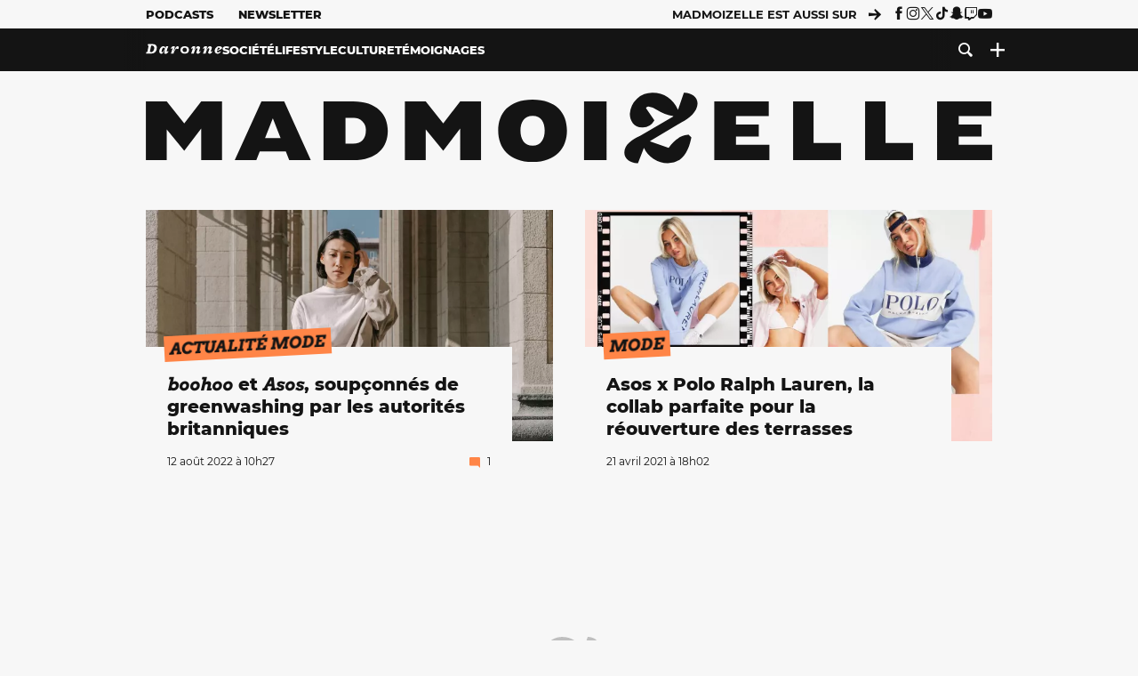

--- FILE ---
content_type: text/html; charset=UTF-8
request_url: https://www.madmoizelle.com/motsclefs/asos/page/12
body_size: 16879
content:
<!DOCTYPE html>
<html lang="fr-FR">

<head>
    <link rel="dns-prefetch" href="//scripts.static-od.com"/>
    <link rel="dns-prefetch" href="//c0.lestechnophiles.com"/>
    <link rel="dns-prefetch" href="//c1.lestechnophiles.com"/>
    <link rel="dns-prefetch" href="//c2.lestechnophiles.com"/>
    <link rel="dns-prefetch" href="//ddm.madmoizelle.com">

    <meta charset="UTF-8"/>
    <meta http-equiv="Content-Type" content="text/html; charset=UTF-8"/>
    <meta name="viewport" content="viewport-fit=cover, width=device-width, initial-scale=1, user-scalable=yes"/>
    <meta name="theme-color" content="#ffc505">

    
    <link rel="profile" href="http://gmpg.org/xfn/11"/>
    <link rel="pingback" href="https://www.madmoizelle.com/wp/xmlrpc.php"/>
    <link rel="apple-touch-icon" sizes="180x180" href="https://www.madmoizelle.com/wp-content/themes/madmoizelle-theme/assets/images/favicon/icon-x180.png">
    <link rel="icon" href="https://www.madmoizelle.com/wp-content/themes/madmoizelle-theme/assets/images/favicon/icon.svg"/>
    <link rel="icon" type="image/png" sizes="32x32" href="https://www.madmoizelle.com/wp-content/themes/madmoizelle-theme/assets/images/favicon/icon-x32.png">
    <link rel="icon" type="image/png" sizes="16x16" href="https://www.madmoizelle.com/wp-content/themes/madmoizelle-theme/assets/images/favicon/icon-x16.png"/>

            <script type="text/javascript">window.gdprAppliesGlobally=true;(function(){function a(e){if(!window.frames[e]){if(document.body&&document.body.firstChild){var t=document.body;var n=document.createElement("iframe");n.style.display="none";n.name=e;n.title=e;t.insertBefore(n,t.firstChild)}
            else{setTimeout(function(){a(e)},5)}}}function e(n,r,o,c,s){function e(e,t,n,a){if(typeof n!=="function"){return}if(!window[r]){window[r]=[]}var i=false;if(s){i=s(e,t,n)}if(!i){window[r].push({command:e,parameter:t,callback:n,version:a})}}e.stub=true;function t(a){if(!window[n]||window[n].stub!==true){return}if(!a.data){return}
                var i=typeof a.data==="string";var e;try{e=i?JSON.parse(a.data):a.data}catch(t){return}if(e[o]){var r=e[o];window[n](r.command,r.parameter,function(e,t){var n={};n[c]={returnValue:e,success:t,callId:r.callId};a.source.postMessage(i?JSON.stringify(n):n,"*")},r.version)}}
                if(typeof window[n]!=="function"){window[n]=e;if(window.addEventListener){window.addEventListener("message",t,false)}else{window.attachEvent("onmessage",t)}}}e("__tcfapi","__tcfapiBuffer","__tcfapiCall","__tcfapiReturn");a("__tcfapiLocator");(function(e){
                var t=document.createElement("script");t.id="spcloader";t.type="text/javascript";t.async=true;t.src="https://ddm.madmoizelle.com/"+e+"/loader.js?target="+document.location.hostname;t.charset="utf-8";var n=document.getElementsByTagName("script")[0];n.parentNode.insertBefore(t,n)})("a1eae917-f28e-4669-a7e7-8b28857ccf7a")})();</script>
        <script type="text/javascript">window.didomiConfig={sdkPath:'https://ddm.madmoizelle.com/',apiPath:'https://ddm.madmoizelle.com/api'};</script>
        <meta name='robots' content='index, follow, max-image-preview:large, max-snippet:-1, max-video-preview:-1' />
	<style>img:is([sizes="auto" i], [sizes^="auto," i]) { contain-intrinsic-size: 3000px 1500px }</style>
	
        <script>
            window.humanoidRgpd = {
                vendors: [{"vendor":"twitter","slug":"twitter","name":"Twitter","domains":["x.com","twitter.com","platform.twitter.com"]},{"vendor":"c:youtube","slug":"youtube","name":"YouTube","domains":["youtube.com","youtu.be"]},{"vendor":"c:spotify-embed","slug":"spotify","name":"Spotify","domains":["spotify.com"]},{"vendor":"793","slug":"twitch","name":"Twitch","domains":["twitch.tv"]},{"vendor":"c:instagram","slug":"instagram","name":"Instagram","domains":["instagram.com","instagr.am"]},{"vendor":"facebook","slug":"facebook","name":"Facebook","domains":["facebook.com","fb.com","fb.me"]},{"vendor":"c:applemusi-z4f23R4B","slug":"apple-music","name":"Apple Music","domains":["music.apple.com"]},{"vendor":"1120","slug":"voxeus","name":"Voxeus","display_name":"Bababam","domains":["bababam.com","voxeus.com","podcasts.voxeus.com","podcasts.madmoizelle.com"]},{"vendor":"c:acast-Jn8WkXKW","slug":"acast","name":"Acast","domains":["acast.com","acast.fr","embed.acast.com"]},{"vendor":"c:pinterest","slug":"pinterest","name":"Pinterest","domains":["pinterest.com","pin.it"]},{"vendor":"c:tumblr-3aEJCmnw","slug":"tumblr","name":"Tumblr","domains":["tumblr.com","tumblr.co"]},{"vendor":"c:tiktok-KZAUQLZ9","slug":"tiktok","name":"TikTok","domains":["tiktok.com"]},{"vendor":"c:reddit","slug":"reddit","name":"reddit","display_name":"Reddit","domains":["reddit.com","redd.it"]},{"vendor":"573","slug":"dailymotion","name":"Dailymotion","domains":["dailymotion.com"]},{"vendor":"c:vimeo","slug":"vimeo","name":"Vimeo","domains":["vimeo.com"]},{"vendor":"c:soundclou-FMwbRJcH","slug":"soundcloud","name":"SoundCloud","domains":["soundcloud.com"]},{"vendor":"833","slug":"disqus","name":"Disqus","domains":["disqus.com"]},{"vendor":"c:bluesky-zfNhFrTf","slug":"bluesky-social","name":"Bluesky Social","domains":["bsky.app"]}],
            }
        </script>
        <script src="https://www.madmoizelle.com/wp-content/plugins/humanoid-didomi/dist/didomi-v39dce2c97b3f3a47de3b.js"></script>

        <script type="text/javascript">
    window['gtag_enable_tcf_support'] = true;
    window.dataLayer = window.dataLayer || [];
    window.dataLayer.push({
        ...{"Post_type":"tagpage","contentType":"ct=tag-pagination","Tags":"{asos}"},
        ...{ 'theme': document.documentElement.getAttribute('data-scheme') || 'light' }
    })
</script>

<script>
    (function(w,d,s,l,i){w[l]=w[l]||[];w[l].push({'gtm.start':
    new Date().getTime(),event:'gtm.js'});var f=d.getElementsByTagName(s)[0],
    j=d.createElement(s),dl=l!='dataLayer'?'&l='+l:'';j.async=true;j.src=
    'https://www.googletagmanager.com/gtm.js?id='+i+dl;f.parentNode.insertBefore(j,f);
    })(window,document,'script','dataLayer','GTM-PNZLJMP');
</script>
	<title>Asos - Page 12 of 14 - Madmoizelle</title>
	<meta name="description" content="Tous les articles Asos par la rédaction Madmoizelle !" />
	<link rel="canonical" href="https://www.madmoizelle.com/motsclefs/asos/page/12" />
	<link rel="prev" href="https://www.madmoizelle.com/motsclefs/asos/page/11" />
	<link rel="next" href="https://www.madmoizelle.com/motsclefs/asos/page/13" />
	<meta property="og:locale" content="fr_FR" />
	<meta property="og:type" content="article" />
	<meta property="og:title" content="Asos - Page 12 of 14 - Madmoizelle" />
	<meta property="og:description" content="Tous les articles Asos par la rédaction Madmoizelle !" />
	<meta property="og:url" content="https://www.madmoizelle.com/motsclefs/asos" />
	<meta property="og:site_name" content="Madmoizelle" />
	<meta name="twitter:card" content="summary_large_image" />
	<script type="application/ld+json" class="yoast-schema-graph">{"@context":"https://schema.org","@graph":[{"@type":"CollectionPage","@id":"https://www.madmoizelle.com/motsclefs/asos","url":"https://www.madmoizelle.com/motsclefs/asos/page/12","name":"Asos - Page 12 of 14 - Madmoizelle","isPartOf":{"@id":"https://www.madmoizelle.com/#website"},"primaryImageOfPage":{"@id":"https://www.madmoizelle.com/motsclefs/asos/page/12#primaryimage"},"image":{"@id":"https://www.madmoizelle.com/motsclefs/asos/page/12#primaryimage"},"thumbnailUrl":"https://www.madmoizelle.com/wp-content/uploads/2013/07/soldes-asos-reduction1.jpg","description":"Tous les articles Asos par la rédaction Madmoizelle !","breadcrumb":{"@id":"https://www.madmoizelle.com/motsclefs/asos/page/12#breadcrumb"},"inLanguage":"fr-FR"},{"@type":"ImageObject","inLanguage":"fr-FR","@id":"https://www.madmoizelle.com/motsclefs/asos/page/12#primaryimage","url":"https://www.madmoizelle.com/wp-content/uploads/2013/07/soldes-asos-reduction1.jpg","contentUrl":"https://www.madmoizelle.com/wp-content/uploads/2013/07/soldes-asos-reduction1.jpg","width":"640","height":"420"},{"@type":"BreadcrumbList","@id":"https://www.madmoizelle.com/motsclefs/asos/page/12#breadcrumb","itemListElement":[{"@type":"ListItem","position":1,"name":"madmoizelle","item":"https://www.madmoizelle.com/"},{"@type":"ListItem","position":2,"name":"Asos"}]},{"@type":"WebSite","@id":"https://www.madmoizelle.com/#website","url":"https://www.madmoizelle.com/","name":"Madmoizelle","description":"Le magazine qui écrit la société au féminin","publisher":{"@id":"https://www.madmoizelle.com/#organization"},"potentialAction":[{"@type":"SearchAction","target":{"@type":"EntryPoint","urlTemplate":"https://www.madmoizelle.com/?s={search_term_string}"},"query-input":{"@type":"PropertyValueSpecification","valueRequired":true,"valueName":"search_term_string"}}],"inLanguage":"fr-FR"},{"@type":"Organization","@id":"https://www.madmoizelle.com/#organization","name":"Madmoizelle","url":"https://www.madmoizelle.com/","logo":{"@type":"ImageObject","inLanguage":"fr-FR","@id":"https://www.madmoizelle.com/#/schema/logo/image/","url":"https://www.madmoizelle.com/wp-content/uploads/2021/07/logomad_1000.png","contentUrl":"https://www.madmoizelle.com/wp-content/uploads/2021/07/logomad_1000.png","width":1000,"height":1000,"caption":"Madmoizelle"},"image":{"@id":"https://www.madmoizelle.com/#/schema/logo/image/"}}]}</script>



        <meta name="parsely-title" content="Asos"/>
        <meta name="parsely-link" content="https://www.madmoizelle.com/motsclefs/asos/page/12"/>
        <meta name="parsely-type" content="index"/>

        <script src="https://www.madmoizelle.com/wp-content/cache/83a4c75f-c574-4042-9672-d3f7fb80dd5c/e939069c8935d349731efce83e7e86306eb6158f.js" id="affilizz-rendering-js" defer data-wp-strategy="defer"></script>
<script defer src="https://www.madmoizelle.com/wp-content/themes/madmoizelle-theme/dist/javascripts/main-v569d98e7599f1f88fd44.js" id="jquery-js"></script>
<script id="jquery-js-after">
var theme_config={"ajaxurl":"https:\/\/www.madmoizelle.com\/wp\/wp-admin\/admin-ajax.php","theme":"https:\/\/www.madmoizelle.com\/wp-content\/themes\/madmoizelle-theme","themePath":"wp-content\/themes\/madmoizelle-theme","themeManifest":"https:\/\/www.madmoizelle.com\/wp-content\/uploads\/resources\/theme-manifest.json"}
</script>
<script>
    window.modifyLayout = {
        init: function () {
            if (window.initWallpaperCallback) {
                document.removeEventListener('wallpaper-ads', window.initWallpaperCallback);
            }

            const navHeader = document.getElementById('navigation-header');
            const ctBoc = document.getElementById('ctBoc');
            if (ctBoc) {
                ctBoc.style.position = 'relative';
                ctBoc.style.marginRight = 'auto';
                ctBoc.style.marginLeft = 'auto';
                ctBoc.style.maxWidth = '1000px';
                ctBoc.classList.add('has-bg-body-background-color');
            }

            const socials = document.getElementsByClassName('socials--header');
            if (socials.length) {
                for (var i = 0; i < socials.length; i += 1) {
                    socials[i].classList.add('is-hidden');
                }
            }

            const heroDuoCovers = document.querySelectorAll('.hero-duo .post-card__cover > picture');
            heroDuoCovers.forEach((hero) => {
                hero.style.aspectRatio = '5/4';
            })

            const heroDuopostCardContents = document.querySelectorAll('.hero-duo .post-card__title, .hero-duo .post-card__category');
            heroDuopostCardContents.forEach((el) => {
                el.style.setProperty('font-size', '1.25rem', 'important');
            })

            const articleContent = document.getElementsByClassName('article-content');
            if (articleContent.length) {
                articleContent[0].classList.add('no-align');
            }

            const headerCoverWrapper = document.getElementsByClassName('article-header__cover');
            if (headerCoverWrapper.length) {
                headerCoverWrapper[0].classList.add('container', 'pt-0', 'pb-4-desktop', 'p-0-mobile')
            }

            const headerContentWrapper = document.getElementsByClassName('article-header__content');
            if (headerContentWrapper.length) {
                headerContentWrapper[0].style.maxWidth = 'max-content';
                headerContentWrapper[0].style.marginLeft = '0';
            }

            const wallpaper = document.getElementById('wallpaper-ad');
            if (wallpaper && ctBoc) {
                wallpaper.style.position = 'sticky';
                wallpaper.style.top = '0';

                const wallpaperContainer = document.createElement('div');
                wallpaperContainer.id = 'wallpaper-ad-container';
                wallpaperContainer.style.position = 'absolute';
                wallpaperContainer.style.bottom = '0';
                wallpaperContainer.style.left = '0';
                wallpaperContainer.style.right = '0';
                wallpaperContainer.style.width = '100%';
                wallpaperContainer.style.top = navHeader.offsetHeight + 'px';

                let $refContainer = document.body;
                const $contentWrapper = document.querySelector('body > .wrapper');
                if ($contentWrapper) {
                    $refContainer = $contentWrapper;
                }

                $refContainer.insertBefore(wallpaperContainer, ctBoc);
                wallpaperContainer.appendChild(wallpaper);
            }



                        const billboards = document.getElementsByClassName('is-lovely-catfishb');
            if (billboards.length) {
                const headerBanner = billboards[0].closest('.article-header-banner');
                if (headerBanner) {
                    headerBanner.classList.add('is-hidden');
                } else if (document.getElementById('optidigital-adslot-Billboard_1')) {
                    billboards[0].classList.add('is-hidden');
                }
            }
        },
    }


    window.initWallpaperCallback = function () {
        window.modifyLayout.init();
    };

    var wallpaper = document.getElementById('wallpaper-ad');
    if (wallpaper) {
        window.modifyLayout.init();
    } else {
        document.addEventListener('wallpaper-ads', window.initWallpaperCallback);
    }
</script>
<link rel="EditURI" type="application/rsd+xml" title="RSD" href="https://www.madmoizelle.com/wp/xmlrpc.php?rsd" />

            <link rel="preload" as="font" type="font/woff2" crossOrigin="anonymous" href="/wp-content/themes/madmoizelle-theme/dist/fonts/3525fd90c061dc5315d1.woff2"/>
                    <link rel="preload" as="font" type="font/woff2" crossOrigin="anonymous" href="/wp-content/themes/madmoizelle-theme/dist/fonts/63fb1e0aeacd3399d5e3.woff2"/>
                    <link rel="preload" as="font" type="font/woff2" crossOrigin="anonymous" href="/wp-content/themes/madmoizelle-theme/dist/fonts/7dbcc8a5ea2289d83f65.woff2"/>
                    <link rel="preload" as="font" type="font/woff2" crossOrigin="anonymous" href="/wp-content/themes/madmoizelle-theme/dist/fonts/db9a3e0ba7eaea32e5f5.woff2"/>
                    <link rel="preload" as="font" type="font/woff2" crossOrigin="anonymous" href="/wp-content/themes/madmoizelle-theme/dist/fonts/091b209546e16313fd4f.woff2"/>
                    <link rel="preload" as="font" type="font/woff2" crossOrigin="anonymous" href="/wp-content/themes/madmoizelle-theme/dist/fonts/b71748ae4f80ec8c014d.woff2"/>
                    <link rel="preload" as="font" type="font/woff2" crossOrigin="anonymous" href="/wp-content/themes/madmoizelle-theme/dist/fonts/6bcc86190144949ef7f1.woff2"/>
                    <link rel="preload" as="font" type="font/woff2" crossOrigin="anonymous" href="/wp-content/themes/madmoizelle-theme/dist/fonts/479a7defbeb6da09af10.woff2"/>
                    <link rel="preload" as="font" type="font/woff2" crossOrigin="anonymous" href="/wp-content/themes/madmoizelle-theme/dist/fonts/e888d742c6aba4571635.woff2"/>
                    <link rel="preload" as="font" type="font/woff2" crossOrigin="anonymous" href="/wp-content/themes/madmoizelle-theme/dist/fonts/7eb3cffab978f67d1b5e.woff2"/>
                    <link rel="preload" as="font" type="font/woff2" crossOrigin="anonymous" href="/wp-content/themes/madmoizelle-theme/dist/fonts/e9e7366b380433129bb6.woff2?4biax1"/>
        <link href="https://www.madmoizelle.com/wp-content/themes/madmoizelle-theme/dist/styles/main-v569d98e7599f1f88fd44.css" media="all" rel="stylesheet" type="text/css" />        <script defer data-api="https://www.madmoizelle.com/plsbl/api/event" data-domain="madmoizelle.com" src="https://www.madmoizelle.com/plsbl/js/plausible.js"></script>
        <link rel="alternate" type="application/rss+xml" title="Madmoizelle &raquo; Flux de l’étiquette Asos" href="https://www.madmoizelle.com/motsclefs/asos/feed" />
<meta name="affilizz-media" content="63be7c1a854fb5049c111f6e" />

        <script async="" type="text/javascript" src="https://securepubads.g.doubleclick.net/tag/js/gpt.js"></script>
        <script type="text/javascript">
            var optidigitalQueue = optidigitalQueue || {};
            optidigitalQueue.cmd = optidigitalQueue.cmd || [];
            var targeting = {"adUnit":"/1011818/madmoizelle.com/section","pageTargeting":{"tags":["asos","tag-pagination"],"isSponso":0,"isSafe":1,"site_version":"new2021"}};
            if (window.doNotTrack) targeting.pageTargeting.donotrack = 1;
            targeting.pageTargeting.theme = document.documentElement.getAttribute('data-scheme') || 'light';
            targeting.pageTargeting.tags = targeting.pageTargeting.tags || [];
                        // Begin tmp random targeting
            var shouldDelInternalExclu = false;

            function manageCampaignExclu(advertiser) {
                if (advertiser === 'apple') {
                    document.cookie = 'crandomseg=1; path=/; max-age=86400';
                    shouldDelInternalExclu = true;
                    document.dispatchEvent(new Event('del-exclu'));

                    // Hide all natives
                    const natives = document.querySelectorAll('[href^="https://native.humanoid.fr"]');
                    natives.forEach((link) => {
                        if (link.matches('.sidebar *')) {
                            link.closest('.mt-3').style.display = 'none';
                        } else if (link.matches('.article-footer *')) {
                            link.closest('.columns.is-mobile.is-2.is-variable').style.display = 'none';
                        }
                        link.closest('.post-card').style.display = 'none';
                    });
                }
            }

                        var pExclu = 200;
            if (document.cookie.indexOf('crandomseg') === -1 && (Math.floor(Math.random() * 1000) < pExclu || window.location.hash === '#forceexclu')) {
                targeting.pageTargeting.tags.push('arandomseg');
            }
            // End tmp random targeting

            var odS = document.createElement('script');
            odS.setAttribute('type', 'module');
            odS.setAttribute('src', 'https://scripts.opti-digital.com/modules/?site=madmoizellev2');
            odS.setAttribute('id', 'optidigital-ad-init');
            odS.setAttribute('config', JSON.stringify(targeting));
            document.getElementsByTagName('head')[0].appendChild(odS);
        </script>
        </head>

<body class="archive paged tag tag-asos tag-624 wp-embed-responsive paged-12 tag-paged-12 wp-theme-madmoizelle-theme nojs">
            <script>document.body.className = document.body.className.replace('nojs', '');</script>
        <div class="Mobile_Sticky_Bottom" style="display:none"></div>    
<header id="navigation-header" class="navigation-header">
    <div class="navigation-header__desktop is-hidden-mobile">
        <div class="navigation-header__top-container">
            <div class="navigation-header__top-nav container">
                <nav aria-label="Podcast et Newsletter">
                    <ul class="navigation-header__top-nav-list is-flex">
                                            
<li
    class="is-top-nav-item "
    >
                        <a
                class="navigation-link "
                href="https://podcasts.madmoizelle.com"
                                                    target="_blank"
                            >
                
    
            Podcasts    
            </a>
            
    </li>
                                            
<li
    class="is-top-nav-item "
    >
                        <a
                class="navigation-link "
                href="https://www.madmoizelle.com/newsletters"
                                            >
                
    
            Newsletter    
            </a>
            
    </li>
                                        </ul>
                </nav>
                <nav class="is-flex is-align-items-center" aria-label="Réseaux sociaux">
                    <p class="has-text-weight-bold">Madmoizelle est aussi sur</p>
                    <span class="icon-arrow is-inline-block mx-2"></span>
                    <ul class="navigation-header__socials socials is-flex">
                        <li>
                <a title="Suivez nous sur Facebook"
                   href="https://www.facebook.com/madmoiZelle"
                   class="icon-fb"
                   target="_blank"
                   rel="noopener"></a>
            </li>
                                <li>
                <a title="Suivez nous sur Instagram"
                   href="https://www.instagram.com/madmoizelle/?hl=fr"
                   class="icon-insta"
                   target="_blank"
                   rel="noopener"></a>
            </li>
                                <li>
                <a title="Suivez nous sur X"
                   href="https://twitter.com/madmoiZelle"
                   class="icon-x"
                   target="_blank"
                   rel="noopener"></a>
            </li>
                                <li>
                <a title="Suivez nous sur Tiktok"
                   href="https://www.tiktok.com/@madmoizellecom"
                   class="icon-tiktok"
                   target="_blank"
                   rel="noopener"></a>
            </li>
                                <li>
                <a title="Suivez nous sur Snapchat"
                   href="https://www.snapchat.com/add/madmoizellecom"
                   class="icon-snap"
                   target="_blank"
                   rel="noopener"></a>
            </li>
                                <li>
                <a title="Suivez nous sur Twitch"
                   href="https://www.twitch.tv/madmoizelle"
                   class="icon-twitch"
                   target="_blank"
                   rel="noopener"></a>
            </li>
                                <li>
                <a title="Suivez nous sur Youtube"
                   href="https://www.youtube.com/user/madmoiZelledotcom"
                   class="icon-yt"
                   target="_blank"
                   rel="noopener"></a>
            </li>
                        </ul>
                </nav>
            </div>
        </div>
        <div class="navigation-header__bottom-container has-bg-nav-background">
            <nav class="container navigation-header__bottom-nav " aria-label="Navigation Principale">
                                <ul class="navigation-header__categories is-hscroll pl-2">
                                                                                    <li class="is-daronne">
                        <a href="https://www.madmoizelle.com/rubriques/daronne"
                           class="navigation-link is-flex is-align-items-center ">
                                                        <svg viewBox="0 0 114 16" aria-label="Daronne" role="img">
                                <title>Aller sur Daronne</title>
                                <use href="https://www.madmoizelle.com/wp-content/themes/madmoizelle-theme/assets/images/daronne/full-logo.svg#logo"
                                     class="is-daronne-svg"></use>
                            </svg>
                                                    </a>
                    </li>
                                                                <li class="is-societe">
                        <a href="https://www.madmoizelle.com/rubriques/societe"
                           class="navigation-link is-flex is-align-items-center ">
                                                        <span class="">
                                Société                            </span>
                                                    </a>
                    </li>
                                                                <li class="is-lifestyle">
                        <a href="https://www.madmoizelle.com/rubriques/lifestyle"
                           class="navigation-link is-flex is-align-items-center ">
                                                        <span class="">
                                Lifestyle                            </span>
                                                    </a>
                    </li>
                                                                <li class="is-culture">
                        <a href="https://www.madmoizelle.com/rubriques/culture"
                           class="navigation-link is-flex is-align-items-center ">
                                                        <span class="">
                                Culture                            </span>
                                                    </a>
                    </li>
                                                                <li class="is-temoignages">
                        <a href="https://www.madmoizelle.com/motsclefs/temoignages"
                           class="navigation-link is-flex is-align-items-center ">
                                                        <span class="">
                                Témoignages                            </span>
                                                    </a>
                    </li>
                                    </ul>
                <ul class="navigation-header__menu">
                                    
<li
    class="is-search "
    >
                        <a
                class="navigation-link "
                href="https://www.madmoizelle.com/?s"
                                    aria-label="Recherche"
                                            >
                
            <span class="icon-search"></span>
    
    
            </a>
            
    </li>
                                    
<li
    class="is-plus navigation-dropdown"
    >
                        <button
                class="navigation-link "
                                    aria-label="Ouvrir le menu"
                                data-controls="desktop-menu"
            >
                
            <span class="icon-plus"></span>
    
    
            </button>
            
            <ul id="desktop-menu" hidden>
                            
<li
    class="is-dropdown-item "
    >
                        <a
                class="navigation-link "
                href="https://forums.madmoizelle.com"
                                                    target="_blank"
                            >
                
    
            Forum    
            </a>
            
    </li>
                            
<li
    class="is-dropdown-item "
    >
                        <a
                class="navigation-link "
                href="https://www.madmoizelle.com/motsclefs/bons-plans"
                                            >
                
    
            Bons plans    
            </a>
            
    </li>
                            
<li
    class="is-dropdown-item "
    >
                        <a
                class="navigation-link "
                href="https://www.madmoizelle.com/motsclefs/guide-achat"
                                            >
                
    
            Guides d'achat    
            </a>
            
    </li>
                            
<li
    class="is-dropdown-item "
    >
                        <a
                class="navigation-link "
                href="https://www.madmoizelle.com/motsclefs/test"
                                            >
                
    
            Tests    
            </a>
            
    </li>
                            
<li
    class="is-separator "
            aria-hidden="true"
    >
    
    </li>
                            
<li
    class="is-dropdown-item "
    >
                        <a
                class="navigation-link "
                href="https://www.madmoizelle.com/mentions-legales"
                                            >
                
    
            Mentions légales    
            </a>
            
    </li>
                            
<li
    class="is-dropdown-item "
    >
                        <a
                class="navigation-link "
                href="https://www.madmoizelle.com/contact"
                                            >
                
    
            Contact    
            </a>
            
    </li>
                            
<li
    class="is-dropdown-item "
    >
                        <a
                class="navigation-link "
                href="https://www.madmoizelle.com/politique-cookies"
                                            >
                
    
            Politique cookies    
            </a>
            
    </li>
                            
<li
    class="is-dropdown-item "
    >
                        <a
                class="navigation-link "
                href="https://www.madmoizelle.com/politique-de-traitement-des-donnees-personnelles"
                                            >
                
    
            Données personnelles    
            </a>
            
    </li>
                    </ul>
    </li>
                                </ul>
            </nav>
        </div>
    </div>
    <div class="navigation-header__mobile is-hidden-tablet">
        <div class="navigation-header__mobile-nav">
            <div class="navigation-dropdown px-2">
                <button class="navigation-link is-flex" aria-label="Ouvrir le menu" data-controls="mobile-menu">
                    <span id="burger-menu-icon" class="icon-burgermenu"></span>
                </button>
            </div>
            <div class="site-logo-wrapper container">
    <div class="site-logo">
                    <a title="Madmoizelle" href="https://www.madmoizelle.com/">
                                    <svg viewBox="0 0 1197 101" role="img">>
                        <title>Accueil de Madmoizelle</title>
                        <use href="https://www.madmoizelle.com/wp-content/themes/madmoizelle-theme/assets/images/full-logo.svg#logo"></use>
                    </svg>
                            </a>
            </div>
</div>
            <ul class="navigation-header__menu">
                            
<li
    class="is-search "
    >
                        <a
                class="navigation-link "
                href="https://www.madmoizelle.com/?s"
                                    aria-label="Recherche"
                                            >
                
            <span class="icon-search"></span>
    
    
            </a>
            
    </li>
                        </ul>
        </div>
        <div id="mobile-menu" class="navigation-header__mobile-menu" hidden>
            <nav class="navigation-header__mobile-categories" aria-label="Rubriques">
                <ul class="navigation-header__categories">
                                                            <li class="is-daronne">
                        <div id="daronne" aria-label="Afficher les sous-catégories" data-controls="category-dropdown"
                             class="category-dropdown">
                            <a href="https://www.madmoizelle.com/rubriques/daronne"
                               class="navigation-link ">
                                                                <svg viewBox="0 0 114 16" aria-label="Daronne" role="img">
                                    <title>Aller sur Daronne</title>
                                    <use href="https://www.madmoizelle.com/wp-content/themes/madmoizelle-theme/assets/images/daronne/full-logo.svg#logo"
                                         class="is-daronne-svg"></use>
                                </svg>
                                                            </a>
                                                        <span id="daronne-dropdown-icon" class="category-dropdown-icon icon-chevron2 is-inline-block is-size-title-card is-white mr-2"></span>
                                                    </div>
                                                <ul class="navigation-header__sub-categories" data-controls="category-children" hidden>
                                                        <li>
                                <a href="https://www.madmoizelle.com/rubriques/daronne/chere-daronne"
                                   class="navigation-link is-flex is-align-items-center is-sub-category
                                   ">
                                    <span>
                                        Chère Daronne                                    </span>
                                </a>
                            </li>
                                                        <li>
                                <a href="https://www.madmoizelle.com/rubriques/daronne/couple"
                                   class="navigation-link is-flex is-align-items-center is-sub-category
                                   ">
                                    <span>
                                        Couple                                    </span>
                                </a>
                            </li>
                                                        <li>
                                <a href="https://www.madmoizelle.com/rubriques/daronne/amour-et-eau-fraiche"
                                   class="navigation-link is-flex is-align-items-center is-sub-category
                                   ">
                                    <span>
                                        D'amour et d'eau fraiche                                    </span>
                                </a>
                            </li>
                                                        <li>
                                <a href="https://www.madmoizelle.com/rubriques/daronne/grossesse"
                                   class="navigation-link is-flex is-align-items-center is-sub-category
                                   ">
                                    <span>
                                        Grossesse                                    </span>
                                </a>
                            </li>
                                                        <li>
                                <a href="https://www.madmoizelle.com/rubriques/daronne/parentalite"
                                   class="navigation-link is-flex is-align-items-center is-sub-category
                                   ">
                                    <span>
                                        Parentalité                                    </span>
                                </a>
                            </li>
                                                        <li>
                                <a href="https://www.madmoizelle.com/rubriques/daronne/quand-on-aime-on-compte"
                                   class="navigation-link is-flex is-align-items-center is-sub-category
                                   ">
                                    <span>
                                        Quand on aime, on compte                                    </span>
                                </a>
                            </li>
                                                    </ul>
                                            </li>
                                        <li class="is-societe">
                        <div id="societe" aria-label="Afficher les sous-catégories" data-controls="category-dropdown"
                             class="category-dropdown">
                            <a href="https://www.madmoizelle.com/rubriques/societe"
                               class="navigation-link ">
                                                                <span>
                                    Société                                </span>
                                                            </a>
                                                        <span id="societe-dropdown-icon" class="category-dropdown-icon icon-chevron2 is-inline-block is-size-title-card is-white mr-2"></span>
                                                    </div>
                                                <ul class="navigation-header__sub-categories" data-controls="category-children" hidden>
                                                        <li>
                                <a href="https://www.madmoizelle.com/rubriques/societe/actualites-societe"
                                   class="navigation-link is-flex is-align-items-center is-sub-category
                                   ">
                                    <span>
                                        Actualités                                    </span>
                                </a>
                            </li>
                                                        <li>
                                <a href="https://www.madmoizelle.com/rubriques/societe/animaux"
                                   class="navigation-link is-flex is-align-items-center is-sub-category
                                   ">
                                    <span>
                                        Animaux                                    </span>
                                </a>
                            </li>
                                                        <li>
                                <a href="https://www.madmoizelle.com/rubriques/societe/chronique"
                                   class="navigation-link is-flex is-align-items-center is-sub-category
                                   ">
                                    <span>
                                        Chronique                                    </span>
                                </a>
                            </li>
                                                        <li>
                                <a href="https://www.madmoizelle.com/rubriques/societe/ecologie"
                                   class="navigation-link is-flex is-align-items-center is-sub-category
                                   ">
                                    <span>
                                        Écologie                                    </span>
                                </a>
                            </li>
                                                        <li>
                                <a href="https://www.madmoizelle.com/rubriques/societe/feminisme"
                                   class="navigation-link is-flex is-align-items-center is-sub-category
                                   ">
                                    <span>
                                        Féminisme                                    </span>
                                </a>
                            </li>
                                                        <li>
                                <a href="https://www.madmoizelle.com/rubriques/societe/justice"
                                   class="navigation-link is-flex is-align-items-center is-sub-category
                                   ">
                                    <span>
                                        Justice                                    </span>
                                </a>
                            </li>
                                                        <li>
                                <a href="https://www.madmoizelle.com/rubriques/societe/politique"
                                   class="navigation-link is-flex is-align-items-center is-sub-category
                                   ">
                                    <span>
                                        Politique                                    </span>
                                </a>
                            </li>
                                                        <li>
                                <a href="https://www.madmoizelle.com/rubriques/societe/sante"
                                   class="navigation-link is-flex is-align-items-center is-sub-category
                                   ">
                                    <span>
                                        Santé                                    </span>
                                </a>
                            </li>
                                                        <li>
                                <a href="https://www.madmoizelle.com/rubriques/societe/sport"
                                   class="navigation-link is-flex is-align-items-center is-sub-category
                                   ">
                                    <span>
                                        Sport                                    </span>
                                </a>
                            </li>
                                                    </ul>
                                            </li>
                                        <li class="is-lifestyle">
                        <div id="lifestyle" aria-label="Afficher les sous-catégories" data-controls="category-dropdown"
                             class="category-dropdown">
                            <a href="https://www.madmoizelle.com/rubriques/lifestyle"
                               class="navigation-link ">
                                                                <span>
                                    Lifestyle                                </span>
                                                            </a>
                                                        <span id="lifestyle-dropdown-icon" class="category-dropdown-icon icon-chevron2 is-inline-block is-size-title-card is-white mr-2"></span>
                                                    </div>
                                                <ul class="navigation-header__sub-categories" data-controls="category-children" hidden>
                                                        <li>
                                <a href="https://www.madmoizelle.com/rubriques/lifestyle/argent"
                                   class="navigation-link is-flex is-align-items-center is-sub-category
                                   ">
                                    <span>
                                        Argent                                    </span>
                                </a>
                            </li>
                                                        <li>
                                <a href="https://www.madmoizelle.com/rubriques/lifestyle/beaute"
                                   class="navigation-link is-flex is-align-items-center is-sub-category
                                   ">
                                    <span>
                                        Beauté                                    </span>
                                </a>
                            </li>
                                                        <li>
                                <a href="https://www.madmoizelle.com/rubriques/lifestyle/bien-etre"
                                   class="navigation-link is-flex is-align-items-center is-sub-category
                                   ">
                                    <span>
                                        Bien-être                                    </span>
                                </a>
                            </li>
                                                        <li>
                                <a href="https://www.madmoizelle.com/rubriques/lifestyle/deco"
                                   class="navigation-link is-flex is-align-items-center is-sub-category
                                   ">
                                    <span>
                                        Déco                                    </span>
                                </a>
                            </li>
                                                        <li>
                                <a href="https://www.madmoizelle.com/rubriques/lifestyle/miam"
                                   class="navigation-link is-flex is-align-items-center is-sub-category
                                   ">
                                    <span>
                                        Food                                    </span>
                                </a>
                            </li>
                                                        <li>
                                <a href="https://www.madmoizelle.com/rubriques/lifestyle/mode"
                                   class="navigation-link is-flex is-align-items-center is-sub-category
                                   ">
                                    <span>
                                        Mode                                    </span>
                                </a>
                            </li>
                                                        <li>
                                <a href="https://www.madmoizelle.com/rubriques/lifestyle/psycho-sexo"
                                   class="navigation-link is-flex is-align-items-center is-sub-category
                                   ">
                                    <span>
                                        Psycho-sexo                                    </span>
                                </a>
                            </li>
                                                        <li>
                                <a href="https://www.madmoizelle.com/rubriques/lifestyle/travail"
                                   class="navigation-link is-flex is-align-items-center is-sub-category
                                   ">
                                    <span>
                                        Travail                                    </span>
                                </a>
                            </li>
                                                        <li>
                                <a href="https://www.madmoizelle.com/rubriques/lifestyle/voyages"
                                   class="navigation-link is-flex is-align-items-center is-sub-category
                                   ">
                                    <span>
                                        Voyages                                    </span>
                                </a>
                            </li>
                                                    </ul>
                                            </li>
                                        <li class="is-culture">
                        <div id="culture" aria-label="Afficher les sous-catégories" data-controls="category-dropdown"
                             class="category-dropdown">
                            <a href="https://www.madmoizelle.com/rubriques/culture"
                               class="navigation-link ">
                                                                <span>
                                    Culture                                </span>
                                                            </a>
                                                        <span id="culture-dropdown-icon" class="category-dropdown-icon icon-chevron2 is-inline-block is-size-title-card is-white mr-2"></span>
                                                    </div>
                                                <ul class="navigation-header__sub-categories" data-controls="category-children" hidden>
                                                        <li>
                                <a href="https://www.madmoizelle.com/rubriques/culture/arts-expos"
                                   class="navigation-link is-flex is-align-items-center is-sub-category
                                   ">
                                    <span>
                                        Arts &amp; Expos                                    </span>
                                </a>
                            </li>
                                                        <li>
                                <a href="https://www.madmoizelle.com/rubriques/culture/cinema"
                                   class="navigation-link is-flex is-align-items-center is-sub-category
                                   ">
                                    <span>
                                        Cinéma                                    </span>
                                </a>
                            </li>
                                                        <li>
                                <a href="https://www.madmoizelle.com/rubriques/culture/sur-le-web"
                                   class="navigation-link is-flex is-align-items-center is-sub-category
                                   ">
                                    <span>
                                        Culture Web                                    </span>
                                </a>
                            </li>
                                                        <li>
                                <a href="https://www.madmoizelle.com/rubriques/culture/livres"
                                   class="navigation-link is-flex is-align-items-center is-sub-category
                                   ">
                                    <span>
                                        Livres                                    </span>
                                </a>
                            </li>
                                                        <li>
                                <a href="https://www.madmoizelle.com/rubriques/culture/musique"
                                   class="navigation-link is-flex is-align-items-center is-sub-category
                                   ">
                                    <span>
                                        Musique                                    </span>
                                </a>
                            </li>
                                                        <li>
                                <a href="https://www.madmoizelle.com/rubriques/culture/serie-tele"
                                   class="navigation-link is-flex is-align-items-center is-sub-category
                                   ">
                                    <span>
                                        Séries                                    </span>
                                </a>
                            </li>
                                                        <li>
                                <a href="https://www.madmoizelle.com/rubriques/culture/informatique"
                                   class="navigation-link is-flex is-align-items-center is-sub-category
                                   ">
                                    <span>
                                        Tech                                    </span>
                                </a>
                            </li>
                                                        <li>
                                <a href="https://www.madmoizelle.com/rubriques/culture/tele"
                                   class="navigation-link is-flex is-align-items-center is-sub-category
                                   ">
                                    <span>
                                        Télé                                    </span>
                                </a>
                            </li>
                                                    </ul>
                                            </li>
                                        <li class="is-temoignages">
                        <div id="temoignages" aria-label="Afficher les sous-catégories" data-controls="category-dropdown"
                             class="category-dropdown">
                            <a href="https://www.madmoizelle.com/motsclefs/temoignages"
                               class="navigation-link ">
                                                                <span>
                                    Témoignages                                </span>
                                                            </a>
                                                    </div>
                                            </li>
                                    </ul>
            </nav>
            <nav aria-label="Nos autres plateformes et les bons plans">
                <ul class="navigation-header__mobile-items">
                                            
<li
    class="is-mobile-menu-item "
    >
                        <a
                class="navigation-link "
                href="https://podcasts.madmoizelle.com"
                                                    target="_blank"
                            >
                
    
            Podcasts    
            </a>
            
    </li>
                                            
<li
    class="is-mobile-menu-item "
    >
                        <a
                class="navigation-link "
                href="https://www.madmoizelle.com/newsletters"
                                            >
                
    
            Newsletter    
            </a>
            
    </li>
                                            
<li
    class="is-mobile-menu-item "
    >
                        <a
                class="navigation-link "
                href="https://www.madmoizelle.com/motsclefs/bons-plans"
                                            >
                
    
            Bons plans    
            </a>
            
    </li>
                                            
<li
    class="is-mobile-menu-item "
    >
                        <a
                class="navigation-link "
                href="https://forums.madmoizelle.com"
                                                    target="_blank"
                            >
                
    
            Forum    
            </a>
            
    </li>
                                            
<li
    class="is-dropdown-item "
    >
                        <a
                class="navigation-link "
                href="https://www.madmoizelle.com/motsclefs/guide-achat"
                                            >
                
    
            Guides d'achat    
            </a>
            
    </li>
                                            
<li
    class="is-dropdown-item "
    >
                        <a
                class="navigation-link "
                href="https://www.madmoizelle.com/motsclefs/test"
                                            >
                
    
            Tests    
            </a>
            
    </li>
                                    </ul>
            </nav>
            <nav aria-label="Réseaux sociaux">
                <ul class="navigation-header__mobile-socials">
                    <li  class="socials-title">Madmoizelle est aussi sur</li>
                    <ul class="navigation-header__socials socials is-flex">
                        <li>
                <a title="Suivez nous sur Facebook"
                   href="https://www.facebook.com/madmoiZelle"
                   class="icon-fb"
                   target="_blank"
                   rel="noopener"></a>
            </li>
                                <li>
                <a title="Suivez nous sur Instagram"
                   href="https://www.instagram.com/madmoizelle/?hl=fr"
                   class="icon-insta"
                   target="_blank"
                   rel="noopener"></a>
            </li>
                                <li>
                <a title="Suivez nous sur X"
                   href="https://twitter.com/madmoiZelle"
                   class="icon-x"
                   target="_blank"
                   rel="noopener"></a>
            </li>
                                <li>
                <a title="Suivez nous sur Tiktok"
                   href="https://www.tiktok.com/@madmoizellecom"
                   class="icon-tiktok"
                   target="_blank"
                   rel="noopener"></a>
            </li>
                                <li>
                <a title="Suivez nous sur Snapchat"
                   href="https://www.snapchat.com/add/madmoizellecom"
                   class="icon-snap"
                   target="_blank"
                   rel="noopener"></a>
            </li>
                                <li>
                <a title="Suivez nous sur Twitch"
                   href="https://www.twitch.tv/madmoizelle"
                   class="icon-twitch"
                   target="_blank"
                   rel="noopener"></a>
            </li>
                                <li>
                <a title="Suivez nous sur Youtube"
                   href="https://www.youtube.com/user/madmoiZelledotcom"
                   class="icon-yt"
                   target="_blank"
                   rel="noopener"></a>
            </li>
                        </ul>
                </ul>
            </nav>
            <nav aria-label="Liens RGPD">
                <ul class="navigation-header__mobile-rgpd mobile-menu-grid">
                                            
<li
    class="is-rgpd-item "
    >
                        <a
                class="navigation-link "
                href="https://www.madmoizelle.com/mentions-legales"
                                            >
                
    
            Mentions légales    
            </a>
            
    </li>
                                            
<li
    class="is-rgpd-item "
    >
                        <a
                class="navigation-link "
                href="https://www.madmoizelle.com/contact"
                                            >
                
    
            Contact    
            </a>
            
    </li>
                                            
<li
    class="is-rgpd-item "
    >
                        <a
                class="navigation-link "
                href="https://www.madmoizelle.com/politique-cookies"
                                            >
                
    
            Politique cookies    
            </a>
            
    </li>
                                            
<li
    class="is-rgpd-item "
    >
                        <a
                class="navigation-link "
                href="https://www.madmoizelle.com/politique-de-traitement-des-donnees-personnelles"
                                            >
                
    
            Données personnelles    
            </a>
            
    </li>
                                    </ul>
            </nav>
        </div>
    </div>
</header>
    <div id="ctBoc" data-site="madmoizelle" class="mt-4-mobile">
<div class="twitch-player w-100 ">
    <div class="container is-paddingless is-relative">
        <div class="live-badge m-2 has-text-centered left-desktop is-absolute">
    <svg class="live-badge__bg w-100 h-100" xmlns="http://www.w3.org/2000/svg" xmlns:xlink="http://www.w3.org/1999/xlink" viewBox="0 0 73 73">
        <polygon fill="#FF3931" points="51.8,3.7 35.8,6.6 19.5,3.4 12.5,17 0.3,26.8 7.5,40.9 8.5,56.3 24.5,60.2 38,69.6 50.8,60.4 66.6,56.7 66.5,41.3 72.7,27.4 59.8,17.4 "/>
    </svg>
    <div class="live-badge__label is-absolute has-text-weight-black is-uppercase is-size-small has-text-body-invert">Live now</div>
</div>
        <div class="twitch-player__content is-relative w-100 h-100">
            <!-- Add a placeholder for the Twitch embed -->
        <div id="twitch-embed" data-lazy-func="loadTwitchLive" data-muted="1" data-lazy-script-url="https://embed.twitch.tv/embed/v1.js" data-twitch-channel="madmoizelle" data-twitch-parent="www.madmoizelle.com"></div>
        
        </div>
        <a href="https://www.twitch.tv/madmoizelle" target="_blank" rel="noopener" class="twitch-player__collapsed-content has-text-weight-bold is-relative w-100">
            <div class="twitch-player__title-wrapper">
                <div class="live-badge m-2 has-text-centered left-desktop is-relative">
    <svg class="live-badge__bg w-100 h-100" xmlns="http://www.w3.org/2000/svg" xmlns:xlink="http://www.w3.org/1999/xlink" viewBox="0 0 73 73">
        <polygon fill="#FF3931" points="51.8,3.7 35.8,6.6 19.5,3.4 12.5,17 0.3,26.8 7.5,40.9 8.5,56.3 24.5,60.2 38,69.6 50.8,60.4 66.6,56.7 66.5,41.3 72.7,27.4 59.8,17.4 "/>
    </svg>
    <div class="live-badge__label is-absolute has-text-weight-black is-uppercase is-size-small has-text-body-invert">Live now</div>
</div>
                <span class="twitch-player__title"></span> <i class="icon-twitch"></i> <i class="icon-arrow"></i>
            </div>
        </a>
        <div class="twitch-player__collapse is-absolute has-text-weight-medium">
            <i class="icon-hide"></i> Masquer
        </div>
    </div>
</div>
<div class="page-header is-relative h-100 has-text-card-background ">
    <div class="page-header__wrapper is-hidden-mobile has-text-body">
        <div class="site-logo-wrapper container">
    <div class="site-logo">
                    <h1>
                <a title="Madmoizelle" href="https://www.madmoizelle.com/" class="has-text-current">
                    <svg viewBox="0 0 1197 101" role="img">
                        <title>Madmoizelle - Le magazine qui écrit la société au féminin</title>
                        <use href="https://www.madmoizelle.com/wp-content/themes/madmoizelle-theme/assets/images/full-logo.svg#logo"></use>
                    </svg>
                </a>
            </h1>
            </div>
</div>
    </div>
            <div class="hero-duo">
    <div class="container px-3">
        <div class="columns is-mobile">
                            <div class="column is-6-tablet-only is-12-mobile pr-3-desktop">
                    <div class="post-card post-card--featured has-text-body is-lifestyle">
    <div class="post-card__cover">
        <picture><source data-srcset="https://c0.lestechnophiles.com/www.madmoizelle.com/wp-content/uploads/2022/08/boohoo-et-asos-soupconnes-de-greenwashing-par-les-autorites-britanniques-1536x864.jpg?webp=1&resize=768,435&key=9e9e860b 1200w,https://c0.lestechnophiles.com/www.madmoizelle.com/wp-content/uploads/2022/08/boohoo-et-asos-soupconnes-de-greenwashing-par-les-autorites-britanniques-1536x864.jpg?webp=1&resize=768,434&key=9e9e860b 928w,https://c0.lestechnophiles.com/www.madmoizelle.com/wp-content/uploads/2022/08/boohoo-et-asos-soupconnes-de-greenwashing-par-les-autorites-britanniques-1536x864.jpg?webp=1&resize=763,432&key=9e9e860b 768w,https://c0.lestechnophiles.com/www.madmoizelle.com/wp-content/uploads/2022/08/boohoo-et-asos-soupconnes-de-greenwashing-par-les-autorites-britanniques-300x300.jpg?webp=1&resize=300,170&key=613e300c 300w,https://c0.lestechnophiles.com/www.madmoizelle.com/wp-content/uploads/2022/08/boohoo-et-asos-soupconnes-de-greenwashing-par-les-autorites-britanniques-768x432.jpg?webp=1&resize=600,340&key=3b3d56c8 600w,https://c0.lestechnophiles.com/www.madmoizelle.com/wp-content/uploads/2022/08/boohoo-et-asos-soupconnes-de-greenwashing-par-les-autorites-britanniques-768x432.jpg?webp=1&resize=480,272&key=3b3d56c8 480w" type="image/webp"><img decoding="async" width="600" height="340" loading="lazy" alt="boohoo et Asos, soupçonnés de greenwashing par les autorités britanniques" title="boohoo et Asos, soupçonnés de greenwashing par les autorités britanniques" class="placeholder-default" src="data:image/svg+xml;utf8,%3Csvg xmlns=%27http://www.w3.org/2000/svg%27 width=%27600%27 height=%27340%27/%3E" data-src="https://c0.lestechnophiles.com/www.madmoizelle.com/wp-content/uploads/2022/08/boohoo-et-asos-soupconnes-de-greenwashing-par-les-autorites-britanniques-768x432.jpg?resize=600,340&key=3b3d56c8" data-srcset="https://c0.lestechnophiles.com/www.madmoizelle.com/wp-content/uploads/2022/08/boohoo-et-asos-soupconnes-de-greenwashing-par-les-autorites-britanniques-1536x864.jpg?resize=768,435&key=9e9e860b 1200w,https://c0.lestechnophiles.com/www.madmoizelle.com/wp-content/uploads/2022/08/boohoo-et-asos-soupconnes-de-greenwashing-par-les-autorites-britanniques-1536x864.jpg?resize=768,434&key=9e9e860b 928w,https://c0.lestechnophiles.com/www.madmoizelle.com/wp-content/uploads/2022/08/boohoo-et-asos-soupconnes-de-greenwashing-par-les-autorites-britanniques-1536x864.jpg?resize=763,432&key=9e9e860b 768w,https://c0.lestechnophiles.com/www.madmoizelle.com/wp-content/uploads/2022/08/boohoo-et-asos-soupconnes-de-greenwashing-par-les-autorites-britanniques-300x300.jpg?resize=300,170&key=613e300c 300w,https://c0.lestechnophiles.com/www.madmoizelle.com/wp-content/uploads/2022/08/boohoo-et-asos-soupconnes-de-greenwashing-par-les-autorites-britanniques-768x432.jpg?resize=600,340&key=3b3d56c8 600w,https://c0.lestechnophiles.com/www.madmoizelle.com/wp-content/uploads/2022/08/boohoo-et-asos-soupconnes-de-greenwashing-par-les-autorites-britanniques-768x432.jpg?resize=480,272&key=3b3d56c8 480w"/></picture><noscript><img decoding="async" width="600" height="340" loading="lazy" alt="boohoo et Asos, soupçonnés de greenwashing par les autorités britanniques" title="boohoo et Asos, soupçonnés de greenwashing par les autorités britanniques" class="placeholder-default" src="https://c0.lestechnophiles.com/www.madmoizelle.com/wp-content/uploads/2022/08/boohoo-et-asos-soupconnes-de-greenwashing-par-les-autorites-britanniques-768x432.jpg?resize=600,340&key=3b3d56c8" srcset="https://c0.lestechnophiles.com/www.madmoizelle.com/wp-content/uploads/2022/08/boohoo-et-asos-soupconnes-de-greenwashing-par-les-autorites-britanniques-1536x864.jpg?resize=768,435&key=9e9e860b 1200w,https://c0.lestechnophiles.com/www.madmoizelle.com/wp-content/uploads/2022/08/boohoo-et-asos-soupconnes-de-greenwashing-par-les-autorites-britanniques-1536x864.jpg?resize=768,434&key=9e9e860b 928w,https://c0.lestechnophiles.com/www.madmoizelle.com/wp-content/uploads/2022/08/boohoo-et-asos-soupconnes-de-greenwashing-par-les-autorites-britanniques-1536x864.jpg?resize=763,432&key=9e9e860b 768w,https://c0.lestechnophiles.com/www.madmoizelle.com/wp-content/uploads/2022/08/boohoo-et-asos-soupconnes-de-greenwashing-par-les-autorites-britanniques-300x300.jpg?resize=300,170&key=613e300c 300w,https://c0.lestechnophiles.com/www.madmoizelle.com/wp-content/uploads/2022/08/boohoo-et-asos-soupconnes-de-greenwashing-par-les-autorites-britanniques-768x432.jpg?resize=600,340&key=3b3d56c8 600w,https://c0.lestechnophiles.com/www.madmoizelle.com/wp-content/uploads/2022/08/boohoo-et-asos-soupconnes-de-greenwashing-par-les-autorites-britanniques-768x432.jpg?resize=480,272&key=3b3d56c8 480w"/></noscript>    </div>

    <div class="post-card__content__wrapper">
        <a href="https://www.madmoizelle.com/rubriques/lifestyle/mode/actualite-mode"
class="badge-category post-card__category is-top-0 is-left-0" >
Actualité mode</a>

        <div class="post-card__content">
            <a
                href="https://www.madmoizelle.com/boohoo-et-asos-soupconnes-de-greenwashing-par-les-autorites-britanniques-1429313"
                class="post-card__link is-block has-text-weight-bold has-text-body has-text-primary-hover"
            >
                <p class="post-card__title has-text-weight-black">
                    <span class="is-italic is-family-secondary">boohoo</span> et <span class="is-italic is-family-secondary">Asos</span>, soupçonnés de greenwashing par les autorités britanniques                </p>
            </a>

            <div class="is-flex is-justify-content-space-between is-size-small">
                <time class="post-card__date is-block" datetime="2022-08-12T10:27:50+02:00">
    12 août 2022 à 10h27</time>

                                    <a href="https://www.madmoizelle.com/boohoo-et-asos-soupconnes-de-greenwashing-par-les-autorites-britanniques-1429313#comments"
                       class="post-card__comment has-text-body has-text-link-active-hover">
                        <i class="icon-comment mr-1 has-text-primary"></i>1                    </a>
                            </div>
        </div>
    </div>
</div>
                </div>
                            <div class="column is-6-tablet-only is-12-mobile ">
                    <div class="post-card post-card--featured has-text-body is-lifestyle">
    <div class="post-card__cover">
        <picture><source data-srcset="https://c0.lestechnophiles.com/www.madmoizelle.com/wp-content/uploads/2021/04/Polo-Ralph-Lauren-x-Asos-300x300.jpg?webp=1&resize=300,170&key=312eae89 300w,https://c0.lestechnophiles.com/www.madmoizelle.com/wp-content/uploads/2021/04/Polo-Ralph-Lauren-x-Asos-660x400.jpg?webp=1&resize=600,340&key=c2efda27 600w,https://c0.lestechnophiles.com/www.madmoizelle.com/wp-content/uploads/2021/04/Polo-Ralph-Lauren-x-Asos-660x400.jpg?webp=1&resize=480,272&key=c2efda27 480w,https://c0.lestechnophiles.com/www.madmoizelle.com/wp-content/uploads/2021/04/Polo-Ralph-Lauren-x-Asos.jpg?webp=1&resize=660,374&key=a567c2fd 1200w,https://c0.lestechnophiles.com/www.madmoizelle.com/wp-content/uploads/2021/04/Polo-Ralph-Lauren-x-Asos.jpg?webp=1&resize=660,373&key=a567c2fd 928w,https://c0.lestechnophiles.com/www.madmoizelle.com/wp-content/uploads/2021/04/Polo-Ralph-Lauren-x-Asos.jpg?webp=1&resize=660,374&key=a567c2fd 768w" type="image/webp"><img decoding="async" width="600" height="340" loading="lazy" alt="Sporty et preppy, la nouvelle collab Polo Ralph Lauren x Asos nous fait de l&#039;oeil" title="Sporty et preppy, la nouvelle collab Polo Ralph Lauren x Asos nous fait de l&#039;oeil" class="placeholder-default" src="data:image/svg+xml;utf8,%3Csvg xmlns=%27http://www.w3.org/2000/svg%27 width=%27600%27 height=%27340%27/%3E" data-src="https://c0.lestechnophiles.com/www.madmoizelle.com/wp-content/uploads/2021/04/Polo-Ralph-Lauren-x-Asos-660x400.jpg?resize=600,340&key=c2efda27" data-srcset="https://c0.lestechnophiles.com/www.madmoizelle.com/wp-content/uploads/2021/04/Polo-Ralph-Lauren-x-Asos-300x300.jpg?resize=300,170&key=312eae89 300w,https://c0.lestechnophiles.com/www.madmoizelle.com/wp-content/uploads/2021/04/Polo-Ralph-Lauren-x-Asos-660x400.jpg?resize=600,340&key=c2efda27 600w,https://c0.lestechnophiles.com/www.madmoizelle.com/wp-content/uploads/2021/04/Polo-Ralph-Lauren-x-Asos-660x400.jpg?resize=480,272&key=c2efda27 480w,https://c0.lestechnophiles.com/www.madmoizelle.com/wp-content/uploads/2021/04/Polo-Ralph-Lauren-x-Asos.jpg?resize=660,374&key=a567c2fd 1200w,https://c0.lestechnophiles.com/www.madmoizelle.com/wp-content/uploads/2021/04/Polo-Ralph-Lauren-x-Asos.jpg?resize=660,373&key=a567c2fd 928w,https://c0.lestechnophiles.com/www.madmoizelle.com/wp-content/uploads/2021/04/Polo-Ralph-Lauren-x-Asos.jpg?resize=660,374&key=a567c2fd 768w"/></picture><noscript><img decoding="async" width="600" height="340" loading="lazy" alt="Sporty et preppy, la nouvelle collab Polo Ralph Lauren x Asos nous fait de l&#039;oeil" title="Sporty et preppy, la nouvelle collab Polo Ralph Lauren x Asos nous fait de l&#039;oeil" class="placeholder-default" src="https://c0.lestechnophiles.com/www.madmoizelle.com/wp-content/uploads/2021/04/Polo-Ralph-Lauren-x-Asos-660x400.jpg?resize=600,340&key=c2efda27" srcset="https://c0.lestechnophiles.com/www.madmoizelle.com/wp-content/uploads/2021/04/Polo-Ralph-Lauren-x-Asos-300x300.jpg?resize=300,170&key=312eae89 300w,https://c0.lestechnophiles.com/www.madmoizelle.com/wp-content/uploads/2021/04/Polo-Ralph-Lauren-x-Asos-660x400.jpg?resize=600,340&key=c2efda27 600w,https://c0.lestechnophiles.com/www.madmoizelle.com/wp-content/uploads/2021/04/Polo-Ralph-Lauren-x-Asos-660x400.jpg?resize=480,272&key=c2efda27 480w,https://c0.lestechnophiles.com/www.madmoizelle.com/wp-content/uploads/2021/04/Polo-Ralph-Lauren-x-Asos.jpg?resize=660,374&key=a567c2fd 1200w,https://c0.lestechnophiles.com/www.madmoizelle.com/wp-content/uploads/2021/04/Polo-Ralph-Lauren-x-Asos.jpg?resize=660,373&key=a567c2fd 928w,https://c0.lestechnophiles.com/www.madmoizelle.com/wp-content/uploads/2021/04/Polo-Ralph-Lauren-x-Asos.jpg?resize=660,374&key=a567c2fd 768w"/></noscript>    </div>

    <div class="post-card__content__wrapper">
        <a href="https://www.madmoizelle.com/rubriques/lifestyle/mode"
class="badge-category post-card__category is-top-0 is-left-0" >
Mode</a>

        <div class="post-card__content">
            <a
                href="https://www.madmoizelle.com/asos-x-polo-ralph-lauren-la-collab-parfaite-pour-la-reouverture-des-terrasses-1118955"
                class="post-card__link is-block has-text-weight-bold has-text-body has-text-primary-hover"
            >
                <p class="post-card__title has-text-weight-black">
                    Asos x Polo Ralph Lauren, la collab parfaite pour la réouverture des terrasses                </p>
            </a>

            <div class="is-flex is-justify-content-space-between is-size-small">
                <time class="post-card__date is-block" datetime="2021-04-21T18:02:46+02:00">
    21 avril 2021 à 18h02</time>

                            </div>
        </div>
    </div>
</div>
                </div>
                    </div>
    </div>
</div>
    </div>
<div id="main-page" class="container">
    <div class="mt-1 mb-2">
        <div class="is-lovely-catfish is-lovely-catfishb is-flex is-align-items-center is-justify-content-center max-[768px]:hidden is-hidden-mobile"><div class="Billboard_1" style="display:none" id="optidigital-adslot-Billboard_1"></div></div>
    </div>
    <h1 class="is-size-title-secondary has-text-weight-black has-text-centered mb-3">Asos - Page 12 sur 14</h1>
                <div class="archive-content">
            <p>Retrouve ici tous les articles contenant des vêtements et accessoires de l'e-shop n°1 de tout l'Internet : Asos !</p>
        </div>
        <div class="trends__list mb-4 mb-4-mobile">
    <div class="buttons is-flex-wrap-wrap-desktop is-scrollable">
    <ul class="buttons__content is-flex ">
                    <li class="mb-2 mr-2">
                <a                     href="https://www.madmoizelle.com/motsclefs/3-suisses"
                    class="btn is-size-small has-text-weight-bold "
                >
                    <i class="icon-trend"></i>                     3 Suisses                </a>
            </li>
                    <li class="mb-2 mr-2">
                <a                     href="https://www.madmoizelle.com/motsclefs/bons-plans-mode"
                    class="btn is-size-small has-text-weight-bold "
                >
                    <i class="icon-trend"></i>                     Bons Plans Mode                </a>
            </li>
                    <li class="mb-2 mr-2">
                <a                     href="https://www.madmoizelle.com/motsclefs/boohoo"
                    class="btn is-size-small has-text-weight-bold "
                >
                    <i class="icon-trend"></i>                     Boohoo                </a>
            </li>
                    <li class="mb-2 mr-2">
                <a                     href="https://www.madmoizelle.com/motsclefs/e-shopping"
                    class="btn is-size-small has-text-weight-bold "
                >
                    <i class="icon-trend"></i>                     E-Shopping                </a>
            </li>
                    <li class="mb-2 mr-2">
                <a                     href="https://www.madmoizelle.com/motsclefs/guide"
                    class="btn is-size-small has-text-weight-bold "
                >
                    <i class="icon-trend"></i>                     Guide                </a>
            </li>
                    <li class="mb-2 mr-2">
                <a                     href="https://www.madmoizelle.com/motsclefs/lexique-de-la-mode"
                    class="btn is-size-small has-text-weight-bold "
                >
                    <i class="icon-trend"></i>                     Lexique De La Mode                </a>
            </li>
                    <li class="mb-2 mr-2">
                <a                     href="https://www.madmoizelle.com/motsclefs/lifestyle"
                    class="btn is-size-small has-text-weight-bold "
                >
                    <i class="icon-trend"></i>                     Lifestyle                </a>
            </li>
                    <li class="mb-2 mr-2">
                <a                     href="https://www.madmoizelle.com/motsclefs/manteau"
                    class="btn is-size-small has-text-weight-bold "
                >
                    <i class="icon-trend"></i>                     Manteau                </a>
            </li>
                    <li class="mb-2 ">
                <a                     href="https://www.madmoizelle.com/motsclefs/mode"
                    class="btn is-size-small has-text-weight-bold "
                >
                    <i class="icon-trend"></i>                     Mode                </a>
            </li>
            </ul>
</div>
</div>
    <nav class="breadcrumb">
    <ol class="is-uppercase is-size-small">
                    <li class="is-inline has-text-body has-text-weight-semibold">
                                    <a href="https://www.madmoizelle.com/"
                       class='has-text-primary-hover has-text-body has-text-link-active'>
                        madmoizelle                    </a>
                            </li>
                    <li class="is-inline has-text-body has-text-weight-semibold">
                                    <a href="https://www.madmoizelle.com/motsclefs/asos"
                       class='has-text-primary-hover has-text-body has-text-link-active'>
                        Asos                    </a>
                            </li>
                    <li class="is-inline has-text-body has-text-weight-semibold">
                                    <span class='has-text-body has-text-link-active'>
                        Page 12                    </span>
                            </li>
            </ol>
</nav>
    <div class="posts columns is-multiline js-feed-posts"
    data-feed="{&quot;paged&quot;:12,&quot;tag&quot;:&quot;asos&quot;,&quot;redirect_path&quot;:&quot;motsclefs\/asos&quot;}">
            <div class="column is-4">
                                        <div class="post-card is-flex is-flex-direction-column is-relative is-evenements-madmoizelle">
    <div class="post-card__cover w-100 is-relative is-block">
        <picture><source data-srcset="https://c0.lestechnophiles.com/www.madmoizelle.com/wp-content/uploads/2013/07/soldes-asos-reduction1-150x219.jpg?webp=1&resize=150,175&key=1d14852d 150w,https://c0.lestechnophiles.com/www.madmoizelle.com/wp-content/uploads/2013/07/soldes-asos-reduction1-597x398.jpg?webp=1&resize=300,350&key=4f069868 300w,https://c0.lestechnophiles.com/www.madmoizelle.com/wp-content/uploads/2013/07/soldes-asos-reduction1.jpg?webp=1&resize=597,697&key=42413614 600w,https://c0.lestechnophiles.com/www.madmoizelle.com/wp-content/uploads/2013/07/soldes-asos-reduction1.jpg?webp=1&resize=341,398&key=42413614 480w" type="image/webp"><img decoding="async" width="300" height="350" loading="lazy" alt="soldes-asos-reduction" title="soldes-asos-reduction" class="is-absolute placeholder-default" src="data:image/svg+xml;utf8,%3Csvg xmlns=%27http://www.w3.org/2000/svg%27 width=%27300%27 height=%27350%27/%3E" data-src="https://c0.lestechnophiles.com/www.madmoizelle.com/wp-content/uploads/2013/07/soldes-asos-reduction1-597x398.jpg?resize=300,350&key=4f069868" data-srcset="https://c0.lestechnophiles.com/www.madmoizelle.com/wp-content/uploads/2013/07/soldes-asos-reduction1-150x219.jpg?resize=150,175&key=1d14852d 150w,https://c0.lestechnophiles.com/www.madmoizelle.com/wp-content/uploads/2013/07/soldes-asos-reduction1-597x398.jpg?resize=300,350&key=4f069868 300w,https://c0.lestechnophiles.com/www.madmoizelle.com/wp-content/uploads/2013/07/soldes-asos-reduction1.jpg?resize=597,697&key=42413614 600w,https://c0.lestechnophiles.com/www.madmoizelle.com/wp-content/uploads/2013/07/soldes-asos-reduction1.jpg?resize=341,398&key=42413614 480w"/></picture><noscript><img decoding="async" width="300" height="350" loading="lazy" alt="soldes-asos-reduction" title="soldes-asos-reduction" class="is-absolute placeholder-default" src="https://c0.lestechnophiles.com/www.madmoizelle.com/wp-content/uploads/2013/07/soldes-asos-reduction1-597x398.jpg?resize=300,350&key=4f069868" srcset="https://c0.lestechnophiles.com/www.madmoizelle.com/wp-content/uploads/2013/07/soldes-asos-reduction1-150x219.jpg?resize=150,175&key=1d14852d 150w,https://c0.lestechnophiles.com/www.madmoizelle.com/wp-content/uploads/2013/07/soldes-asos-reduction1-597x398.jpg?resize=300,350&key=4f069868 300w,https://c0.lestechnophiles.com/www.madmoizelle.com/wp-content/uploads/2013/07/soldes-asos-reduction1.jpg?resize=597,697&key=42413614 600w,https://c0.lestechnophiles.com/www.madmoizelle.com/wp-content/uploads/2013/07/soldes-asos-reduction1.jpg?resize=341,398&key=42413614 480w"/></noscript>    </div>
    <div class="post-card__content is-flex is-flex-direction-column is-justify-content-space-between h-100">
                    <a href="https://www.madmoizelle.com/rubriques/evenements-madmoizelle"
class="badge-category post-card__category is-top-0 is-left-0 is-size-body" >
Évènements</a>
                <a href="https://www.madmoizelle.com/soldes-asos-reduction-174025"
           class="post-card__link is-block has-text-weight-bold has-text-body has-text-primary-hover"
                                >
            <p class="post-card__title has-text-weight-black is-relative">Asos&nbsp;: des soldes sur plus de 4500 produits avant les soldes&nbsp;!</p>
                    </a>
                <div class="is-flex is-flex-wrap-wrap is-justify-content-space-between is-size-small">
            <time class="post-card__date is-block mr-2" datetime="2013-07-02T10:21:34+02:00">
    02 juillet 2013 à 10h21</time>

                    </div>
            </div>
</div>
                                            </div>
                            <div class="column is-4">
                            <div class="is-lovely-catfish is-lovely-catfishm is-hidden-desktop is-hidden-tablet-only post-card mb-3 is-flex is-flex-direction-column is-relative is-flex is-align-items-center is-justify-content-center min-[769px]:hidden is-hidden-tablet"><div class="Mobile_Pos1" style="display:none" id="optidigital-adslot-Mobile_Pos1"></div></div>
                                        <div class="post-card is-flex is-flex-direction-column is-relative is-lifestyle">
    <div class="post-card__cover w-100 is-relative is-block">
        <picture><source data-srcset="https://c0.lestechnophiles.com/www.madmoizelle.com/wp-content/uploads/2013/06/test-soldeuse-150x219.jpg?webp=1&resize=150,175&key=b0a2c3c7 150w,https://c0.lestechnophiles.com/www.madmoizelle.com/wp-content/uploads/2013/06/test-soldeuse-597x398.jpg?webp=1&resize=300,350&key=04c3e3b8 300w,https://c0.lestechnophiles.com/www.madmoizelle.com/wp-content/uploads/2013/06/test-soldeuse.jpg?webp=1&resize=597,697&key=3ccc3c7c 600w,https://c0.lestechnophiles.com/www.madmoizelle.com/wp-content/uploads/2013/06/test-soldeuse.jpg?webp=1&resize=341,398&key=3ccc3c7c 480w" type="image/webp"><img decoding="async" width="300" height="350" loading="lazy" alt="test-soldeuse" title="test-soldeuse" class="is-absolute placeholder-default" src="data:image/svg+xml;utf8,%3Csvg xmlns=%27http://www.w3.org/2000/svg%27 width=%27300%27 height=%27350%27/%3E" data-src="https://c0.lestechnophiles.com/www.madmoizelle.com/wp-content/uploads/2013/06/test-soldeuse-597x398.jpg?resize=300,350&key=04c3e3b8" data-srcset="https://c0.lestechnophiles.com/www.madmoizelle.com/wp-content/uploads/2013/06/test-soldeuse-150x219.jpg?resize=150,175&key=b0a2c3c7 150w,https://c0.lestechnophiles.com/www.madmoizelle.com/wp-content/uploads/2013/06/test-soldeuse-597x398.jpg?resize=300,350&key=04c3e3b8 300w,https://c0.lestechnophiles.com/www.madmoizelle.com/wp-content/uploads/2013/06/test-soldeuse.jpg?resize=597,697&key=3ccc3c7c 600w,https://c0.lestechnophiles.com/www.madmoizelle.com/wp-content/uploads/2013/06/test-soldeuse.jpg?resize=341,398&key=3ccc3c7c 480w"/></picture><noscript><img decoding="async" width="300" height="350" loading="lazy" alt="test-soldeuse" title="test-soldeuse" class="is-absolute placeholder-default" src="https://c0.lestechnophiles.com/www.madmoizelle.com/wp-content/uploads/2013/06/test-soldeuse-597x398.jpg?resize=300,350&key=04c3e3b8" srcset="https://c0.lestechnophiles.com/www.madmoizelle.com/wp-content/uploads/2013/06/test-soldeuse-150x219.jpg?resize=150,175&key=b0a2c3c7 150w,https://c0.lestechnophiles.com/www.madmoizelle.com/wp-content/uploads/2013/06/test-soldeuse-597x398.jpg?resize=300,350&key=04c3e3b8 300w,https://c0.lestechnophiles.com/www.madmoizelle.com/wp-content/uploads/2013/06/test-soldeuse.jpg?resize=597,697&key=3ccc3c7c 600w,https://c0.lestechnophiles.com/www.madmoizelle.com/wp-content/uploads/2013/06/test-soldeuse.jpg?resize=341,398&key=3ccc3c7c 480w"/></noscript>    </div>
    <div class="post-card__content is-flex is-flex-direction-column is-justify-content-space-between h-100">
                    <a href="https://www.madmoizelle.com/rubriques/lifestyle/mode"
class="badge-category post-card__category is-top-0 is-left-0 is-size-body" >
Mode</a>
                <a href="https://www.madmoizelle.com/test-soldeuse-174584"
           class="post-card__link is-block has-text-weight-bold has-text-body has-text-primary-hover"
                                >
            <p class="post-card__title has-text-weight-black is-relative">Test&nbsp;— Quelle soldeuse es-tu&nbsp;?</p>
                    </a>
                <div class="is-flex is-flex-wrap-wrap is-justify-content-space-between is-size-small">
            <time class="post-card__date is-block mr-2" datetime="2013-06-27T11:49:28+02:00">
    27 juin 2013 à 11h49</time>

                    </div>
            </div>
</div>
                                            </div>
                            <div class="column is-4">
                                        <div class="post-card is-flex is-flex-direction-column is-relative is-lifestyle">
    <div class="post-card__cover w-100 is-relative is-block">
        <picture><source data-srcset="https://c0.lestechnophiles.com/www.madmoizelle.com/wp-content/uploads/2013/06/monki-debarque-chez-asos-180x124-180x110.jpg?webp=1&resize=180,210&key=a4d72ec0 300w,https://c0.lestechnophiles.com/www.madmoizelle.com/wp-content/uploads/2013/06/monki-debarque-chez-asos-180x124-180x110.jpg?webp=1&resize=94,110&key=a4d72ec0 150w,https://c0.lestechnophiles.com/www.madmoizelle.com/wp-content/uploads/2013/06/monki-debarque-chez-asos-180x124-180x110.jpg?webp=1&resize=180,210&key=a4d72ec0 600w" type="image/webp"><img decoding="async" width="300" height="350" loading="lazy" alt="monki-debarque-chez-asos-180&#215;124" title="monki-debarque-chez-asos-180&#215;124" class="is-absolute placeholder-default" src="data:image/svg+xml;utf8,%3Csvg xmlns=%27http://www.w3.org/2000/svg%27 width=%27300%27 height=%27350%27/%3E" data-src="https://c0.lestechnophiles.com/www.madmoizelle.com/wp-content/uploads/2013/06/monki-debarque-chez-asos-180x124-180x110.jpg?resize=180,210&key=a4d72ec0" data-srcset="https://c0.lestechnophiles.com/www.madmoizelle.com/wp-content/uploads/2013/06/monki-debarque-chez-asos-180x124-180x110.jpg?resize=180,210&key=a4d72ec0 300w,https://c0.lestechnophiles.com/www.madmoizelle.com/wp-content/uploads/2013/06/monki-debarque-chez-asos-180x124-180x110.jpg?resize=94,110&key=a4d72ec0 150w,https://c0.lestechnophiles.com/www.madmoizelle.com/wp-content/uploads/2013/06/monki-debarque-chez-asos-180x124-180x110.jpg?resize=180,210&key=a4d72ec0 600w"/></picture><noscript><img decoding="async" width="300" height="350" loading="lazy" alt="monki-debarque-chez-asos-180&#215;124" title="monki-debarque-chez-asos-180&#215;124" class="is-absolute placeholder-default" src="https://c0.lestechnophiles.com/www.madmoizelle.com/wp-content/uploads/2013/06/monki-debarque-chez-asos-180x124-180x110.jpg?resize=180,210&key=a4d72ec0" srcset="https://c0.lestechnophiles.com/www.madmoizelle.com/wp-content/uploads/2013/06/monki-debarque-chez-asos-180x124-180x110.jpg?resize=180,210&key=a4d72ec0 300w,https://c0.lestechnophiles.com/www.madmoizelle.com/wp-content/uploads/2013/06/monki-debarque-chez-asos-180x124-180x110.jpg?resize=94,110&key=a4d72ec0 150w,https://c0.lestechnophiles.com/www.madmoizelle.com/wp-content/uploads/2013/06/monki-debarque-chez-asos-180x124-180x110.jpg?resize=180,210&key=a4d72ec0 600w"/></noscript>    </div>
    <div class="post-card__content is-flex is-flex-direction-column is-justify-content-space-between h-100">
                    <a href="https://www.madmoizelle.com/rubriques/lifestyle/mode"
class="badge-category post-card__category is-top-0 is-left-0 is-size-body" >
Mode</a>
                <a href="https://www.madmoizelle.com/monki-debarque-chez-asos-174802"
           class="post-card__link is-block has-text-weight-bold has-text-body has-text-primary-hover"
                                >
            <p class="post-card__title has-text-weight-black is-relative">Monki débarque chez Asos&nbsp;!</p>
                    </a>
                <div class="is-flex is-flex-wrap-wrap is-justify-content-space-between is-size-small">
            <time class="post-card__date is-block mr-2" datetime="2013-06-25T10:19:49+02:00">
    25 juin 2013 à 10h19</time>

                    </div>
            </div>
</div>
                                                    <div class="is-lovely-catfish is-lovely-catfishm is-hidden-desktop is-hidden-tablet-only post-card mt-3 is-flex is-flex-direction-column is-relative is-flex is-align-items-center is-justify-content-center min-[769px]:hidden is-hidden-tablet"><div class="Mobile_Pos2" style="display:none" id="optidigital-adslot-Mobile_Pos2"></div></div>
                                                    </div>
                            <div class="column is-4">
                                        <div class="post-card is-flex is-flex-direction-column is-relative is-culture">
    <div class="post-card__cover w-100 is-relative is-block">
        <picture><source data-srcset="https://c0.lestechnophiles.com/www.madmoizelle.com/wp-content/uploads/2013/06/test-e-shoppeuse-150x219.jpg?webp=1&resize=150,175&key=8cb294d1 150w,https://c0.lestechnophiles.com/www.madmoizelle.com/wp-content/uploads/2013/06/test-e-shoppeuse-597x398.jpg?webp=1&resize=300,350&key=1584b290 300w,https://c0.lestechnophiles.com/www.madmoizelle.com/wp-content/uploads/2013/06/test-e-shoppeuse.jpg?webp=1&resize=597,697&key=41beb77a 600w,https://c0.lestechnophiles.com/www.madmoizelle.com/wp-content/uploads/2013/06/test-e-shoppeuse.jpg?webp=1&resize=341,398&key=41beb77a 480w" type="image/webp"><img decoding="async" width="300" height="350" loading="lazy" alt="test-e-shoppeuse" title="test-e-shoppeuse" class="is-absolute placeholder-default" src="data:image/svg+xml;utf8,%3Csvg xmlns=%27http://www.w3.org/2000/svg%27 width=%27300%27 height=%27350%27/%3E" data-src="https://c0.lestechnophiles.com/www.madmoizelle.com/wp-content/uploads/2013/06/test-e-shoppeuse-597x398.jpg?resize=300,350&key=1584b290" data-srcset="https://c0.lestechnophiles.com/www.madmoizelle.com/wp-content/uploads/2013/06/test-e-shoppeuse-150x219.jpg?resize=150,175&key=8cb294d1 150w,https://c0.lestechnophiles.com/www.madmoizelle.com/wp-content/uploads/2013/06/test-e-shoppeuse-597x398.jpg?resize=300,350&key=1584b290 300w,https://c0.lestechnophiles.com/www.madmoizelle.com/wp-content/uploads/2013/06/test-e-shoppeuse.jpg?resize=597,697&key=41beb77a 600w,https://c0.lestechnophiles.com/www.madmoizelle.com/wp-content/uploads/2013/06/test-e-shoppeuse.jpg?resize=341,398&key=41beb77a 480w"/></picture><noscript><img decoding="async" width="300" height="350" loading="lazy" alt="test-e-shoppeuse" title="test-e-shoppeuse" class="is-absolute placeholder-default" src="https://c0.lestechnophiles.com/www.madmoizelle.com/wp-content/uploads/2013/06/test-e-shoppeuse-597x398.jpg?resize=300,350&key=1584b290" srcset="https://c0.lestechnophiles.com/www.madmoizelle.com/wp-content/uploads/2013/06/test-e-shoppeuse-150x219.jpg?resize=150,175&key=8cb294d1 150w,https://c0.lestechnophiles.com/www.madmoizelle.com/wp-content/uploads/2013/06/test-e-shoppeuse-597x398.jpg?resize=300,350&key=1584b290 300w,https://c0.lestechnophiles.com/www.madmoizelle.com/wp-content/uploads/2013/06/test-e-shoppeuse.jpg?resize=597,697&key=41beb77a 600w,https://c0.lestechnophiles.com/www.madmoizelle.com/wp-content/uploads/2013/06/test-e-shoppeuse.jpg?resize=341,398&key=41beb77a 480w"/></noscript>    </div>
    <div class="post-card__content is-flex is-flex-direction-column is-justify-content-space-between h-100">
                    <a href="https://www.madmoizelle.com/rubriques/culture/sur-le-web"
class="badge-category post-card__category is-top-0 is-left-0 is-size-body" >
Culture Web</a>
                <a href="https://www.madmoizelle.com/test-e-shoppeuse-172788"
           class="post-card__link is-block has-text-weight-bold has-text-body has-text-primary-hover"
                                >
            <p class="post-card__title has-text-weight-black is-relative">Test&nbsp;— Quelle e-shoppeuse es-tu&nbsp;?</p>
                    </a>
                <div class="is-flex is-flex-wrap-wrap is-justify-content-space-between is-size-small">
            <time class="post-card__date is-block mr-2" datetime="2013-06-17T09:57:36+02:00">
    17 juin 2013 à 09h57</time>

                    </div>
            </div>
</div>
                                            </div>
                            <div class="column is-4">
                                        <div class="post-card is-flex is-flex-direction-column is-relative is-lifestyle">
    <div class="post-card__cover w-100 is-relative is-block">
        <picture><source data-srcset="https://c0.lestechnophiles.com/www.madmoizelle.com/wp-content/uploads/2013/06/concours-6-bons-dachat-asos-150x219.jpg?webp=1&resize=150,175&key=41f34d12 150w,https://c0.lestechnophiles.com/www.madmoizelle.com/wp-content/uploads/2013/06/concours-6-bons-dachat-asos-597x398.jpg?webp=1&resize=300,350&key=b40a7133 300w,https://c0.lestechnophiles.com/www.madmoizelle.com/wp-content/uploads/2013/06/concours-6-bons-dachat-asos.jpg?webp=1&resize=597,697&key=7c4eff39 600w,https://c0.lestechnophiles.com/www.madmoizelle.com/wp-content/uploads/2013/06/concours-6-bons-dachat-asos.jpg?webp=1&resize=341,398&key=7c4eff39 480w" type="image/webp"><img decoding="async" width="300" height="350" loading="lazy" alt="concours-6-bons-dachat-asos" title="concours-6-bons-dachat-asos" class="is-absolute placeholder-default" src="data:image/svg+xml;utf8,%3Csvg xmlns=%27http://www.w3.org/2000/svg%27 width=%27300%27 height=%27350%27/%3E" data-src="https://c0.lestechnophiles.com/www.madmoizelle.com/wp-content/uploads/2013/06/concours-6-bons-dachat-asos-597x398.jpg?resize=300,350&key=b40a7133" data-srcset="https://c0.lestechnophiles.com/www.madmoizelle.com/wp-content/uploads/2013/06/concours-6-bons-dachat-asos-150x219.jpg?resize=150,175&key=41f34d12 150w,https://c0.lestechnophiles.com/www.madmoizelle.com/wp-content/uploads/2013/06/concours-6-bons-dachat-asos-597x398.jpg?resize=300,350&key=b40a7133 300w,https://c0.lestechnophiles.com/www.madmoizelle.com/wp-content/uploads/2013/06/concours-6-bons-dachat-asos.jpg?resize=597,697&key=7c4eff39 600w,https://c0.lestechnophiles.com/www.madmoizelle.com/wp-content/uploads/2013/06/concours-6-bons-dachat-asos.jpg?resize=341,398&key=7c4eff39 480w"/></picture><noscript><img decoding="async" width="300" height="350" loading="lazy" alt="concours-6-bons-dachat-asos" title="concours-6-bons-dachat-asos" class="is-absolute placeholder-default" src="https://c0.lestechnophiles.com/www.madmoizelle.com/wp-content/uploads/2013/06/concours-6-bons-dachat-asos-597x398.jpg?resize=300,350&key=b40a7133" srcset="https://c0.lestechnophiles.com/www.madmoizelle.com/wp-content/uploads/2013/06/concours-6-bons-dachat-asos-150x219.jpg?resize=150,175&key=41f34d12 150w,https://c0.lestechnophiles.com/www.madmoizelle.com/wp-content/uploads/2013/06/concours-6-bons-dachat-asos-597x398.jpg?resize=300,350&key=b40a7133 300w,https://c0.lestechnophiles.com/www.madmoizelle.com/wp-content/uploads/2013/06/concours-6-bons-dachat-asos.jpg?resize=597,697&key=7c4eff39 600w,https://c0.lestechnophiles.com/www.madmoizelle.com/wp-content/uploads/2013/06/concours-6-bons-dachat-asos.jpg?resize=341,398&key=7c4eff39 480w"/></noscript>    </div>
    <div class="post-card__content is-flex is-flex-direction-column is-justify-content-space-between h-100">
                    <a href="https://www.madmoizelle.com/rubriques/lifestyle/beaute"
class="badge-category post-card__category is-top-0 is-left-0 is-size-body" >
Beauté</a>
                <a href="https://www.madmoizelle.com/concours-6-bons-dachat-asos-170556"
           class="post-card__link is-block has-text-weight-bold has-text-body has-text-primary-hover"
                                >
            <p class="post-card__title has-text-weight-black is-relative">Concours&nbsp;: 6 bons d&rsquo;achat Asos à gagner&nbsp;!</p>
                    </a>
                <div class="is-flex is-flex-wrap-wrap is-justify-content-space-between is-size-small">
            <time class="post-card__date is-block mr-2" datetime="2013-06-10T10:30:20+02:00">
    10 juin 2013 à 10h30</time>

                            <a href="https://www.madmoizelle.com/concours-6-bons-dachat-asos-170556#comments"
                   class="post-card__comment has-text-body has-text-link-active-hover">
                    <i class="icon-comment mr-1 has-text-primary"></i>6                </a>
                    </div>
            </div>
</div>
                                            </div>
                            <div class="column is-4 is-hidden-mobile">
                <div class="is-lovely-catfish is-lovely-catfishh post-card is-flex is-flex-direction-column is-relative max-[768px]:hidden is-hidden-mobile"><div class="HalfpageAd_1" style="display:none" id="optidigital-adslot-HalfpageAd_1"></div></div>
            </div>
                    <div class="column is-4">
                                        <div class="post-card is-flex is-flex-direction-column is-relative is-evenements-madmoizelle">
    <div class="post-card__cover w-100 is-relative is-block">
        <picture><source data-srcset="https://c0.lestechnophiles.com/www.madmoizelle.com/wp-content/uploads/2013/06/bons-plans-shopping-week-end-juin-150x219.jpg?webp=1&resize=150,175&key=34c9a804 150w,https://c0.lestechnophiles.com/www.madmoizelle.com/wp-content/uploads/2013/06/bons-plans-shopping-week-end-juin-597x398.jpg?webp=1&resize=300,350&key=b746e4f3 300w,https://c0.lestechnophiles.com/www.madmoizelle.com/wp-content/uploads/2013/06/bons-plans-shopping-week-end-juin.jpg?webp=1&resize=597,697&key=f8b3accd 600w,https://c0.lestechnophiles.com/www.madmoizelle.com/wp-content/uploads/2013/06/bons-plans-shopping-week-end-juin.jpg?webp=1&resize=341,398&key=f8b3accd 480w" type="image/webp"><img decoding="async" width="300" height="350" loading="lazy" alt="bons-plans-shopping-week-end-juin" title="bons-plans-shopping-week-end-juin" class="is-absolute placeholder-default" src="data:image/svg+xml;utf8,%3Csvg xmlns=%27http://www.w3.org/2000/svg%27 width=%27300%27 height=%27350%27/%3E" data-src="https://c0.lestechnophiles.com/www.madmoizelle.com/wp-content/uploads/2013/06/bons-plans-shopping-week-end-juin-597x398.jpg?resize=300,350&key=b746e4f3" data-srcset="https://c0.lestechnophiles.com/www.madmoizelle.com/wp-content/uploads/2013/06/bons-plans-shopping-week-end-juin-150x219.jpg?resize=150,175&key=34c9a804 150w,https://c0.lestechnophiles.com/www.madmoizelle.com/wp-content/uploads/2013/06/bons-plans-shopping-week-end-juin-597x398.jpg?resize=300,350&key=b746e4f3 300w,https://c0.lestechnophiles.com/www.madmoizelle.com/wp-content/uploads/2013/06/bons-plans-shopping-week-end-juin.jpg?resize=597,697&key=f8b3accd 600w,https://c0.lestechnophiles.com/www.madmoizelle.com/wp-content/uploads/2013/06/bons-plans-shopping-week-end-juin.jpg?resize=341,398&key=f8b3accd 480w"/></picture><noscript><img decoding="async" width="300" height="350" loading="lazy" alt="bons-plans-shopping-week-end-juin" title="bons-plans-shopping-week-end-juin" class="is-absolute placeholder-default" src="https://c0.lestechnophiles.com/www.madmoizelle.com/wp-content/uploads/2013/06/bons-plans-shopping-week-end-juin-597x398.jpg?resize=300,350&key=b746e4f3" srcset="https://c0.lestechnophiles.com/www.madmoizelle.com/wp-content/uploads/2013/06/bons-plans-shopping-week-end-juin-150x219.jpg?resize=150,175&key=34c9a804 150w,https://c0.lestechnophiles.com/www.madmoizelle.com/wp-content/uploads/2013/06/bons-plans-shopping-week-end-juin-597x398.jpg?resize=300,350&key=b746e4f3 300w,https://c0.lestechnophiles.com/www.madmoizelle.com/wp-content/uploads/2013/06/bons-plans-shopping-week-end-juin.jpg?resize=597,697&key=f8b3accd 600w,https://c0.lestechnophiles.com/www.madmoizelle.com/wp-content/uploads/2013/06/bons-plans-shopping-week-end-juin.jpg?resize=341,398&key=f8b3accd 480w"/></noscript>    </div>
    <div class="post-card__content is-flex is-flex-direction-column is-justify-content-space-between h-100">
                    <a href="https://www.madmoizelle.com/rubriques/evenements-madmoizelle"
class="badge-category post-card__category is-top-0 is-left-0 is-size-body" >
Évènements</a>
                <a href="https://www.madmoizelle.com/bons-plans-shopping-week-end-juin-170824"
           class="post-card__link is-block has-text-weight-bold has-text-body has-text-primary-hover"
                                >
            <p class="post-card__title has-text-weight-black is-relative">Les bons plans shopping du week-end du 7 juin</p>
                    </a>
                <div class="is-flex is-flex-wrap-wrap is-justify-content-space-between is-size-small">
            <time class="post-card__date is-block mr-2" datetime="2013-06-07T18:13:34+02:00">
    07 juin 2013 à 18h13</time>

                    </div>
            </div>
</div>
                                                    <div class="is-lovely-catfish is-lovely-catfishm is-hidden-desktop is-hidden-tablet-only post-card mt-3 is-flex is-flex-direction-column is-relative is-flex is-align-items-center is-justify-content-center min-[769px]:hidden is-hidden-tablet"><div class="Mobile_Pos3" style="display:none" id="optidigital-adslot-Mobile_Pos3"></div></div>
                                                                                        </div>
                            <div class="column is-4">
                                        <div class="post-card is-flex is-flex-direction-column is-relative is-lifestyle">
    <div class="post-card__cover w-100 is-relative is-block">
        <picture><source data-srcset="https://c0.lestechnophiles.com/www.madmoizelle.com/wp-content/uploads/2013/05/asos-promos-accessoires-150x219.jpg?webp=1&resize=150,175&key=660be854 150w,https://c0.lestechnophiles.com/www.madmoizelle.com/wp-content/uploads/2013/05/asos-promos-accessoires-597x398.jpg?webp=1&resize=300,350&key=53ba6f63 300w,https://c0.lestechnophiles.com/www.madmoizelle.com/wp-content/uploads/2013/05/asos-promos-accessoires.jpg?webp=1&resize=597,697&key=33826963 600w,https://c0.lestechnophiles.com/www.madmoizelle.com/wp-content/uploads/2013/05/asos-promos-accessoires.jpg?webp=1&resize=341,398&key=33826963 480w" type="image/webp"><img decoding="async" width="300" height="350" loading="lazy" alt="asos-promos-accessoires" title="asos-promos-accessoires" class="is-absolute placeholder-default" src="data:image/svg+xml;utf8,%3Csvg xmlns=%27http://www.w3.org/2000/svg%27 width=%27300%27 height=%27350%27/%3E" data-src="https://c0.lestechnophiles.com/www.madmoizelle.com/wp-content/uploads/2013/05/asos-promos-accessoires-597x398.jpg?resize=300,350&key=53ba6f63" data-srcset="https://c0.lestechnophiles.com/www.madmoizelle.com/wp-content/uploads/2013/05/asos-promos-accessoires-150x219.jpg?resize=150,175&key=660be854 150w,https://c0.lestechnophiles.com/www.madmoizelle.com/wp-content/uploads/2013/05/asos-promos-accessoires-597x398.jpg?resize=300,350&key=53ba6f63 300w,https://c0.lestechnophiles.com/www.madmoizelle.com/wp-content/uploads/2013/05/asos-promos-accessoires.jpg?resize=597,697&key=33826963 600w,https://c0.lestechnophiles.com/www.madmoizelle.com/wp-content/uploads/2013/05/asos-promos-accessoires.jpg?resize=341,398&key=33826963 480w"/></picture><noscript><img decoding="async" width="300" height="350" loading="lazy" alt="asos-promos-accessoires" title="asos-promos-accessoires" class="is-absolute placeholder-default" src="https://c0.lestechnophiles.com/www.madmoizelle.com/wp-content/uploads/2013/05/asos-promos-accessoires-597x398.jpg?resize=300,350&key=53ba6f63" srcset="https://c0.lestechnophiles.com/www.madmoizelle.com/wp-content/uploads/2013/05/asos-promos-accessoires-150x219.jpg?resize=150,175&key=660be854 150w,https://c0.lestechnophiles.com/www.madmoizelle.com/wp-content/uploads/2013/05/asos-promos-accessoires-597x398.jpg?resize=300,350&key=53ba6f63 300w,https://c0.lestechnophiles.com/www.madmoizelle.com/wp-content/uploads/2013/05/asos-promos-accessoires.jpg?resize=597,697&key=33826963 600w,https://c0.lestechnophiles.com/www.madmoizelle.com/wp-content/uploads/2013/05/asos-promos-accessoires.jpg?resize=341,398&key=33826963 480w"/></noscript>    </div>
    <div class="post-card__content is-flex is-flex-direction-column is-justify-content-space-between h-100">
                    <a href="https://www.madmoizelle.com/rubriques/lifestyle/beaute"
class="badge-category post-card__category is-top-0 is-left-0 is-size-body" >
Beauté</a>
                <a href="https://www.madmoizelle.com/asos-promos-accessoires-168652"
           class="post-card__link is-block has-text-weight-bold has-text-body has-text-primary-hover"
                                >
            <p class="post-card__title has-text-weight-black is-relative">Asos fait des promos sur les accessoires&nbsp;!</p>
                    </a>
                <div class="is-flex is-flex-wrap-wrap is-justify-content-space-between is-size-small">
            <time class="post-card__date is-block mr-2" datetime="2013-05-29T11:10:30+02:00">
    29 mai 2013 à 11h10</time>

                            <a href="https://www.madmoizelle.com/asos-promos-accessoires-168652#comments"
                   class="post-card__comment has-text-body has-text-link-active-hover">
                    <i class="icon-comment mr-1 has-text-primary"></i>3                </a>
                    </div>
            </div>
</div>
                                            </div>
                            <div class="column is-4">
                                        <div class="post-card is-flex is-flex-direction-column is-relative is-lifestyle">
    <div class="post-card__cover w-100 is-relative is-block">
        <picture><source data-srcset="https://c0.lestechnophiles.com/www.madmoizelle.com/wp-content/uploads/2013/04/promos-printemps-asos-150x219.jpg?webp=1&resize=150,175&key=60f6247f 150w,https://c0.lestechnophiles.com/www.madmoizelle.com/wp-content/uploads/2013/04/promos-printemps-asos-597x398.jpg?webp=1&resize=300,350&key=aabd89a4 300w,https://c0.lestechnophiles.com/www.madmoizelle.com/wp-content/uploads/2013/04/promos-printemps-asos.jpg?webp=1&resize=597,697&key=4bdf72f1 600w,https://c0.lestechnophiles.com/www.madmoizelle.com/wp-content/uploads/2013/04/promos-printemps-asos.jpg?webp=1&resize=341,398&key=4bdf72f1 480w" type="image/webp"><img decoding="async" width="300" height="350" loading="lazy" alt="promos-printemps-asos" title="promos-printemps-asos" class="is-absolute placeholder-default" src="data:image/svg+xml;utf8,%3Csvg xmlns=%27http://www.w3.org/2000/svg%27 width=%27300%27 height=%27350%27/%3E" data-src="https://c0.lestechnophiles.com/www.madmoizelle.com/wp-content/uploads/2013/04/promos-printemps-asos-597x398.jpg?resize=300,350&key=aabd89a4" data-srcset="https://c0.lestechnophiles.com/www.madmoizelle.com/wp-content/uploads/2013/04/promos-printemps-asos-150x219.jpg?resize=150,175&key=60f6247f 150w,https://c0.lestechnophiles.com/www.madmoizelle.com/wp-content/uploads/2013/04/promos-printemps-asos-597x398.jpg?resize=300,350&key=aabd89a4 300w,https://c0.lestechnophiles.com/www.madmoizelle.com/wp-content/uploads/2013/04/promos-printemps-asos.jpg?resize=597,697&key=4bdf72f1 600w,https://c0.lestechnophiles.com/www.madmoizelle.com/wp-content/uploads/2013/04/promos-printemps-asos.jpg?resize=341,398&key=4bdf72f1 480w"/></picture><noscript><img decoding="async" width="300" height="350" loading="lazy" alt="promos-printemps-asos" title="promos-printemps-asos" class="is-absolute placeholder-default" src="https://c0.lestechnophiles.com/www.madmoizelle.com/wp-content/uploads/2013/04/promos-printemps-asos-597x398.jpg?resize=300,350&key=aabd89a4" srcset="https://c0.lestechnophiles.com/www.madmoizelle.com/wp-content/uploads/2013/04/promos-printemps-asos-150x219.jpg?resize=150,175&key=60f6247f 150w,https://c0.lestechnophiles.com/www.madmoizelle.com/wp-content/uploads/2013/04/promos-printemps-asos-597x398.jpg?resize=300,350&key=aabd89a4 300w,https://c0.lestechnophiles.com/www.madmoizelle.com/wp-content/uploads/2013/04/promos-printemps-asos.jpg?resize=597,697&key=4bdf72f1 600w,https://c0.lestechnophiles.com/www.madmoizelle.com/wp-content/uploads/2013/04/promos-printemps-asos.jpg?resize=341,398&key=4bdf72f1 480w"/></noscript>    </div>
    <div class="post-card__content is-flex is-flex-direction-column is-justify-content-space-between h-100">
                    <a href="https://www.madmoizelle.com/rubriques/lifestyle/beaute"
class="badge-category post-card__category is-top-0 is-left-0 is-size-body" >
Beauté</a>
                <a href="https://www.madmoizelle.com/promos-printemps-asos-159878"
           class="post-card__link is-block has-text-weight-bold has-text-body has-text-primary-hover"
                                >
            <p class="post-card__title has-text-weight-black is-relative">Asos lance des promos de printemps (dernier jour&nbsp;!)</p>
                    </a>
                <div class="is-flex is-flex-wrap-wrap is-justify-content-space-between is-size-small">
            <time class="post-card__date is-block mr-2" datetime="2013-04-29T09:35:38+02:00">
    29 avril 2013 à 09h35</time>

                            <a href="https://www.madmoizelle.com/promos-printemps-asos-159878#comments"
                   class="post-card__comment has-text-body has-text-link-active-hover">
                    <i class="icon-comment mr-1 has-text-primary"></i>9                </a>
                    </div>
            </div>
</div>
                                            </div>
                            <div class="column is-4">
                                        <div class="post-card is-flex is-flex-direction-column is-relative is-lifestyle">
    <div class="post-card__cover w-100 is-relative is-block">
        <picture><source data-srcset="https://c0.lestechnophiles.com/www.madmoizelle.com/wp-content/uploads/2013/04/asos-stardust-180x124-180x110.jpg?webp=1&resize=180,210&key=5555083f 300w,https://c0.lestechnophiles.com/www.madmoizelle.com/wp-content/uploads/2013/04/asos-stardust-180x124-180x110.jpg?webp=1&resize=94,110&key=5555083f 150w,https://c0.lestechnophiles.com/www.madmoizelle.com/wp-content/uploads/2013/04/asos-stardust-180x124-180x110.jpg?webp=1&resize=180,210&key=5555083f 600w" type="image/webp"><img decoding="async" width="300" height="350" loading="lazy" alt="asos-stardust-180&#215;124" title="asos-stardust-180&#215;124" class="is-absolute placeholder-default" src="data:image/svg+xml;utf8,%3Csvg xmlns=%27http://www.w3.org/2000/svg%27 width=%27300%27 height=%27350%27/%3E" data-src="https://c0.lestechnophiles.com/www.madmoizelle.com/wp-content/uploads/2013/04/asos-stardust-180x124-180x110.jpg?resize=180,210&key=5555083f" data-srcset="https://c0.lestechnophiles.com/www.madmoizelle.com/wp-content/uploads/2013/04/asos-stardust-180x124-180x110.jpg?resize=180,210&key=5555083f 300w,https://c0.lestechnophiles.com/www.madmoizelle.com/wp-content/uploads/2013/04/asos-stardust-180x124-180x110.jpg?resize=94,110&key=5555083f 150w,https://c0.lestechnophiles.com/www.madmoizelle.com/wp-content/uploads/2013/04/asos-stardust-180x124-180x110.jpg?resize=180,210&key=5555083f 600w"/></picture><noscript><img decoding="async" width="300" height="350" loading="lazy" alt="asos-stardust-180&#215;124" title="asos-stardust-180&#215;124" class="is-absolute placeholder-default" src="https://c0.lestechnophiles.com/www.madmoizelle.com/wp-content/uploads/2013/04/asos-stardust-180x124-180x110.jpg?resize=180,210&key=5555083f" srcset="https://c0.lestechnophiles.com/www.madmoizelle.com/wp-content/uploads/2013/04/asos-stardust-180x124-180x110.jpg?resize=180,210&key=5555083f 300w,https://c0.lestechnophiles.com/www.madmoizelle.com/wp-content/uploads/2013/04/asos-stardust-180x124-180x110.jpg?resize=94,110&key=5555083f 150w,https://c0.lestechnophiles.com/www.madmoizelle.com/wp-content/uploads/2013/04/asos-stardust-180x124-180x110.jpg?resize=180,210&key=5555083f 600w"/></noscript>    </div>
    <div class="post-card__content is-flex is-flex-direction-column is-justify-content-space-between h-100">
                    <a href="https://www.madmoizelle.com/rubriques/lifestyle/mode"
class="badge-category post-card__category is-top-0 is-left-0 is-size-body" >
Mode</a>
                <a href="https://www.madmoizelle.com/asos-stardust-161336"
           class="post-card__link is-block has-text-weight-bold has-text-body has-text-primary-hover"
                                >
            <p class="post-card__title has-text-weight-black is-relative">Stardust, la nouvelle ligne cosmique d&rsquo;Asos</p>
                    </a>
                <div class="is-flex is-flex-wrap-wrap is-justify-content-space-between is-size-small">
            <time class="post-card__date is-block mr-2" datetime="2013-04-17T15:31:07+02:00">
    17 avril 2013 à 15h31</time>

                    </div>
            </div>
</div>
                                            </div>
                            <div class="column is-4">
                                        <div class="post-card is-flex is-flex-direction-column is-relative is-lifestyle">
    <div class="post-card__cover w-100 is-relative is-block">
        <picture><source data-srcset="https://c0.lestechnophiles.com/www.madmoizelle.com/wp-content/uploads/2013/03/fashion-up-asos-180x124-180x110.jpg?webp=1&resize=180,210&key=d9c888f8 300w,https://c0.lestechnophiles.com/www.madmoizelle.com/wp-content/uploads/2013/03/fashion-up-asos-180x124-180x110.jpg?webp=1&resize=94,110&key=d9c888f8 150w,https://c0.lestechnophiles.com/www.madmoizelle.com/wp-content/uploads/2013/03/fashion-up-asos-180x124-180x110.jpg?webp=1&resize=180,210&key=d9c888f8 600w" type="image/webp"><img decoding="async" width="300" height="350" loading="lazy" alt="fashion-up-asos-180&#215;124" title="fashion-up-asos-180&#215;124" class="is-absolute placeholder-default" src="data:image/svg+xml;utf8,%3Csvg xmlns=%27http://www.w3.org/2000/svg%27 width=%27300%27 height=%27350%27/%3E" data-src="https://c0.lestechnophiles.com/www.madmoizelle.com/wp-content/uploads/2013/03/fashion-up-asos-180x124-180x110.jpg?resize=180,210&key=d9c888f8" data-srcset="https://c0.lestechnophiles.com/www.madmoizelle.com/wp-content/uploads/2013/03/fashion-up-asos-180x124-180x110.jpg?resize=180,210&key=d9c888f8 300w,https://c0.lestechnophiles.com/www.madmoizelle.com/wp-content/uploads/2013/03/fashion-up-asos-180x124-180x110.jpg?resize=94,110&key=d9c888f8 150w,https://c0.lestechnophiles.com/www.madmoizelle.com/wp-content/uploads/2013/03/fashion-up-asos-180x124-180x110.jpg?resize=180,210&key=d9c888f8 600w"/></picture><noscript><img decoding="async" width="300" height="350" loading="lazy" alt="fashion-up-asos-180&#215;124" title="fashion-up-asos-180&#215;124" class="is-absolute placeholder-default" src="https://c0.lestechnophiles.com/www.madmoizelle.com/wp-content/uploads/2013/03/fashion-up-asos-180x124-180x110.jpg?resize=180,210&key=d9c888f8" srcset="https://c0.lestechnophiles.com/www.madmoizelle.com/wp-content/uploads/2013/03/fashion-up-asos-180x124-180x110.jpg?resize=180,210&key=d9c888f8 300w,https://c0.lestechnophiles.com/www.madmoizelle.com/wp-content/uploads/2013/03/fashion-up-asos-180x124-180x110.jpg?resize=94,110&key=d9c888f8 150w,https://c0.lestechnophiles.com/www.madmoizelle.com/wp-content/uploads/2013/03/fashion-up-asos-180x124-180x110.jpg?resize=180,210&key=d9c888f8 600w"/></noscript>    </div>
    <div class="post-card__content is-flex is-flex-direction-column is-justify-content-space-between h-100">
                    <a href="https://www.madmoizelle.com/rubriques/lifestyle/mode"
class="badge-category post-card__category is-top-0 is-left-0 is-size-body" >
Mode</a>
                <a href="https://www.madmoizelle.com/fashion-up-asos-157021"
           class="post-card__link is-block has-text-weight-bold has-text-body has-text-primary-hover"
                                >
            <p class="post-card__title has-text-weight-black is-relative">L&rsquo;application Fashion Up d&rsquo;Asos est disponible en français&nbsp;!</p>
                    </a>
                <div class="is-flex is-flex-wrap-wrap is-justify-content-space-between is-size-small">
            <time class="post-card__date is-block mr-2" datetime="2013-03-27T10:29:56+01:00">
    27 mars 2013 à 10h29</time>

                            <a href="https://www.madmoizelle.com/fashion-up-asos-157021#comments"
                   class="post-card__comment has-text-body has-text-link-active-hover">
                    <i class="icon-comment mr-1 has-text-primary"></i>2                </a>
                    </div>
            </div>
</div>
                                            </div>
                            <div class="column is-4 is-hidden-mobile">
                <div class="is-lovely-catfish is-lovely-catfishh post-card is-flex is-flex-direction-column is-relative max-[768px]:hidden is-hidden-mobile"><div class="HalfpageAd_2" style="display:none" id="optidigital-adslot-HalfpageAd_2"></div></div>
            </div>
                    <div class="column is-4">
                                        <div class="post-card is-flex is-flex-direction-column is-relative is-evenements-madmoizelle">
    <div class="post-card__cover w-100 is-relative is-block">
        <picture><source data-srcset="https://c0.lestechnophiles.com/www.madmoizelle.com/wp-content/uploads/2013/03/mini-soldes-asos-150x219.jpg?webp=1&resize=150,175&key=bbd0ab9d 150w,https://c0.lestechnophiles.com/www.madmoizelle.com/wp-content/uploads/2013/03/mini-soldes-asos-597x398.jpg?webp=1&resize=300,350&key=38e531b0 300w,https://c0.lestechnophiles.com/www.madmoizelle.com/wp-content/uploads/2013/03/mini-soldes-asos.jpg?webp=1&resize=597,697&key=7e5e1a7e 600w,https://c0.lestechnophiles.com/www.madmoizelle.com/wp-content/uploads/2013/03/mini-soldes-asos.jpg?webp=1&resize=341,398&key=7e5e1a7e 480w" type="image/webp"><img decoding="async" width="300" height="350" loading="lazy" alt="mini-soldes-asos" title="mini-soldes-asos" class="is-absolute placeholder-default" src="data:image/svg+xml;utf8,%3Csvg xmlns=%27http://www.w3.org/2000/svg%27 width=%27300%27 height=%27350%27/%3E" data-src="https://c0.lestechnophiles.com/www.madmoizelle.com/wp-content/uploads/2013/03/mini-soldes-asos-597x398.jpg?resize=300,350&key=38e531b0" data-srcset="https://c0.lestechnophiles.com/www.madmoizelle.com/wp-content/uploads/2013/03/mini-soldes-asos-150x219.jpg?resize=150,175&key=bbd0ab9d 150w,https://c0.lestechnophiles.com/www.madmoizelle.com/wp-content/uploads/2013/03/mini-soldes-asos-597x398.jpg?resize=300,350&key=38e531b0 300w,https://c0.lestechnophiles.com/www.madmoizelle.com/wp-content/uploads/2013/03/mini-soldes-asos.jpg?resize=597,697&key=7e5e1a7e 600w,https://c0.lestechnophiles.com/www.madmoizelle.com/wp-content/uploads/2013/03/mini-soldes-asos.jpg?resize=341,398&key=7e5e1a7e 480w"/></picture><noscript><img decoding="async" width="300" height="350" loading="lazy" alt="mini-soldes-asos" title="mini-soldes-asos" class="is-absolute placeholder-default" src="https://c0.lestechnophiles.com/www.madmoizelle.com/wp-content/uploads/2013/03/mini-soldes-asos-597x398.jpg?resize=300,350&key=38e531b0" srcset="https://c0.lestechnophiles.com/www.madmoizelle.com/wp-content/uploads/2013/03/mini-soldes-asos-150x219.jpg?resize=150,175&key=bbd0ab9d 150w,https://c0.lestechnophiles.com/www.madmoizelle.com/wp-content/uploads/2013/03/mini-soldes-asos-597x398.jpg?resize=300,350&key=38e531b0 300w,https://c0.lestechnophiles.com/www.madmoizelle.com/wp-content/uploads/2013/03/mini-soldes-asos.jpg?resize=597,697&key=7e5e1a7e 600w,https://c0.lestechnophiles.com/www.madmoizelle.com/wp-content/uploads/2013/03/mini-soldes-asos.jpg?resize=341,398&key=7e5e1a7e 480w"/></noscript>    </div>
    <div class="post-card__content is-flex is-flex-direction-column is-justify-content-space-between h-100">
                    <a href="https://www.madmoizelle.com/rubriques/evenements-madmoizelle"
class="badge-category post-card__category is-top-0 is-left-0 is-size-body" >
Évènements</a>
                <a href="https://www.madmoizelle.com/mini-soldes-asos-155088"
           class="post-card__link is-block has-text-weight-bold has-text-body has-text-primary-hover"
                                >
            <p class="post-card__title has-text-weight-black is-relative">Asos lance une semaine de mini soldes&nbsp;!</p>
                    </a>
                <div class="is-flex is-flex-wrap-wrap is-justify-content-space-between is-size-small">
            <time class="post-card__date is-block mr-2" datetime="2013-03-18T14:18:12+01:00">
    18 mars 2013 à 14h18</time>

                    </div>
            </div>
</div>
                                            </div>
                            <div class="column is-4">
                                        <div class="post-card is-flex is-flex-direction-column is-relative is-evenements-madmoizelle">
    <div class="post-card__cover w-100 is-relative is-block">
        <picture><source data-srcset="https://c0.lestechnophiles.com/www.madmoizelle.com/wp-content/uploads/2013/03/bons-plans-shoppings-weekend-150x219.jpg?webp=1&resize=150,175&key=66328f4f 150w,https://c0.lestechnophiles.com/www.madmoizelle.com/wp-content/uploads/2013/03/bons-plans-shoppings-weekend-597x398.jpg?webp=1&resize=300,350&key=372f131c 300w,https://c0.lestechnophiles.com/www.madmoizelle.com/wp-content/uploads/2013/03/bons-plans-shoppings-weekend.jpg?webp=1&resize=597,697&key=22ce3006 600w,https://c0.lestechnophiles.com/www.madmoizelle.com/wp-content/uploads/2013/03/bons-plans-shoppings-weekend.jpg?webp=1&resize=341,398&key=22ce3006 480w" type="image/webp"><img decoding="async" width="300" height="350" loading="lazy" alt="bons-plans-shoppings-weekend" title="bons-plans-shoppings-weekend" class="is-absolute placeholder-default" src="data:image/svg+xml;utf8,%3Csvg xmlns=%27http://www.w3.org/2000/svg%27 width=%27300%27 height=%27350%27/%3E" data-src="https://c0.lestechnophiles.com/www.madmoizelle.com/wp-content/uploads/2013/03/bons-plans-shoppings-weekend-597x398.jpg?resize=300,350&key=372f131c" data-srcset="https://c0.lestechnophiles.com/www.madmoizelle.com/wp-content/uploads/2013/03/bons-plans-shoppings-weekend-150x219.jpg?resize=150,175&key=66328f4f 150w,https://c0.lestechnophiles.com/www.madmoizelle.com/wp-content/uploads/2013/03/bons-plans-shoppings-weekend-597x398.jpg?resize=300,350&key=372f131c 300w,https://c0.lestechnophiles.com/www.madmoizelle.com/wp-content/uploads/2013/03/bons-plans-shoppings-weekend.jpg?resize=597,697&key=22ce3006 600w,https://c0.lestechnophiles.com/www.madmoizelle.com/wp-content/uploads/2013/03/bons-plans-shoppings-weekend.jpg?resize=341,398&key=22ce3006 480w"/></picture><noscript><img decoding="async" width="300" height="350" loading="lazy" alt="bons-plans-shoppings-weekend" title="bons-plans-shoppings-weekend" class="is-absolute placeholder-default" src="https://c0.lestechnophiles.com/www.madmoizelle.com/wp-content/uploads/2013/03/bons-plans-shoppings-weekend-597x398.jpg?resize=300,350&key=372f131c" srcset="https://c0.lestechnophiles.com/www.madmoizelle.com/wp-content/uploads/2013/03/bons-plans-shoppings-weekend-150x219.jpg?resize=150,175&key=66328f4f 150w,https://c0.lestechnophiles.com/www.madmoizelle.com/wp-content/uploads/2013/03/bons-plans-shoppings-weekend-597x398.jpg?resize=300,350&key=372f131c 300w,https://c0.lestechnophiles.com/www.madmoizelle.com/wp-content/uploads/2013/03/bons-plans-shoppings-weekend.jpg?resize=597,697&key=22ce3006 600w,https://c0.lestechnophiles.com/www.madmoizelle.com/wp-content/uploads/2013/03/bons-plans-shoppings-weekend.jpg?resize=341,398&key=22ce3006 480w"/></noscript>    </div>
    <div class="post-card__content is-flex is-flex-direction-column is-justify-content-space-between h-100">
                    <a href="https://www.madmoizelle.com/rubriques/evenements-madmoizelle"
class="badge-category post-card__category is-top-0 is-left-0 is-size-body" >
Évènements</a>
                <a href="https://www.madmoizelle.com/bons-plans-shoppings-weekend-153000"
           class="post-card__link is-block has-text-weight-bold has-text-body has-text-primary-hover"
                                >
            <p class="post-card__title has-text-weight-black is-relative">10 bons plans shopping pour le week-end&nbsp;!</p>
                    </a>
                <div class="is-flex is-flex-wrap-wrap is-justify-content-space-between is-size-small">
            <time class="post-card__date is-block mr-2" datetime="2013-03-08T17:03:37+01:00">
    08 mars 2013 à 17h03</time>

                    </div>
            </div>
</div>
                                                    <div class="is-lovely-catfish is-lovely-catfishm is-hidden-desktop is-hidden-tablet-only post-card mt-3 is-flex is-flex-direction-column is-relative is-flex is-align-items-center is-justify-content-center min-[769px]:hidden is-hidden-tablet"><div class="Mobile_Pos4" style="display:none" id="optidigital-adslot-Mobile_Pos4"></div></div>
                                                                                        </div>
                            <div class="column is-4">
                                        <div class="post-card is-flex is-flex-direction-column is-relative is-featured">
    <div class="post-card__cover w-100 is-relative is-block">
        <picture><source data-srcset="https://c0.lestechnophiles.com/www.madmoizelle.com/wp-content/uploads/2013/02/la-robe-de-michelle-obama-sur-asos-180x124-180x110.jpg?webp=1&resize=180,210&key=15af5ed0 300w,https://c0.lestechnophiles.com/www.madmoizelle.com/wp-content/uploads/2013/02/la-robe-de-michelle-obama-sur-asos-180x124-180x110.jpg?webp=1&resize=94,110&key=15af5ed0 150w,https://c0.lestechnophiles.com/www.madmoizelle.com/wp-content/uploads/2013/02/la-robe-de-michelle-obama-sur-asos-180x124-180x110.jpg?webp=1&resize=180,210&key=15af5ed0 600w" type="image/webp"><img decoding="async" width="300" height="350" loading="lazy" alt="la-robe-de-michelle-obama-sur-asos-180&#215;124" title="la-robe-de-michelle-obama-sur-asos-180&#215;124" class="is-absolute placeholder-default" src="data:image/svg+xml;utf8,%3Csvg xmlns=%27http://www.w3.org/2000/svg%27 width=%27300%27 height=%27350%27/%3E" data-src="https://c0.lestechnophiles.com/www.madmoizelle.com/wp-content/uploads/2013/02/la-robe-de-michelle-obama-sur-asos-180x124-180x110.jpg?resize=180,210&key=15af5ed0" data-srcset="https://c0.lestechnophiles.com/www.madmoizelle.com/wp-content/uploads/2013/02/la-robe-de-michelle-obama-sur-asos-180x124-180x110.jpg?resize=180,210&key=15af5ed0 300w,https://c0.lestechnophiles.com/www.madmoizelle.com/wp-content/uploads/2013/02/la-robe-de-michelle-obama-sur-asos-180x124-180x110.jpg?resize=94,110&key=15af5ed0 150w,https://c0.lestechnophiles.com/www.madmoizelle.com/wp-content/uploads/2013/02/la-robe-de-michelle-obama-sur-asos-180x124-180x110.jpg?resize=180,210&key=15af5ed0 600w"/></picture><noscript><img decoding="async" width="300" height="350" loading="lazy" alt="la-robe-de-michelle-obama-sur-asos-180&#215;124" title="la-robe-de-michelle-obama-sur-asos-180&#215;124" class="is-absolute placeholder-default" src="https://c0.lestechnophiles.com/www.madmoizelle.com/wp-content/uploads/2013/02/la-robe-de-michelle-obama-sur-asos-180x124-180x110.jpg?resize=180,210&key=15af5ed0" srcset="https://c0.lestechnophiles.com/www.madmoizelle.com/wp-content/uploads/2013/02/la-robe-de-michelle-obama-sur-asos-180x124-180x110.jpg?resize=180,210&key=15af5ed0 300w,https://c0.lestechnophiles.com/www.madmoizelle.com/wp-content/uploads/2013/02/la-robe-de-michelle-obama-sur-asos-180x124-180x110.jpg?resize=94,110&key=15af5ed0 150w,https://c0.lestechnophiles.com/www.madmoizelle.com/wp-content/uploads/2013/02/la-robe-de-michelle-obama-sur-asos-180x124-180x110.jpg?resize=180,210&key=15af5ed0 600w"/></noscript>    </div>
    <div class="post-card__content is-flex is-flex-direction-column is-justify-content-space-between h-100">
                    <a href="https://www.madmoizelle.com/rubriques/featured"
class="badge-category post-card__category is-top-0 is-left-0 is-size-body" >
À ne pas rater en ce moment</a>
                <a href="https://www.madmoizelle.com/la-robe-de-michelle-obama-sur-asos-150033"
           class="post-card__link is-block has-text-weight-bold has-text-body has-text-primary-hover"
                                >
            <p class="post-card__title has-text-weight-black is-relative">La robe de Michelle Obama est de nouveau disponible sur Asos&nbsp;!</p>
                    </a>
                <div class="is-flex is-flex-wrap-wrap is-justify-content-space-between is-size-small">
            <time class="post-card__date is-block mr-2" datetime="2013-02-21T15:43:53+01:00">
    21 février 2013 à 15h43</time>

                            <a href="https://www.madmoizelle.com/la-robe-de-michelle-obama-sur-asos-150033#comments"
                   class="post-card__comment has-text-body has-text-link-active-hover">
                    <i class="icon-comment mr-1 has-text-primary"></i>1                </a>
                    </div>
            </div>
</div>
                                            </div>
                            <div class="column is-4">
                                        <div class="post-card is-flex is-flex-direction-column is-relative is-lifestyle">
    <div class="post-card__cover w-100 is-relative is-block">
        <picture><source data-srcset="https://c0.lestechnophiles.com/www.madmoizelle.com/wp-content/uploads/2013/02/asos-devoile-son-lookbook-denim-150x219.jpg?webp=1&resize=150,175&key=244c03a4 150w,https://c0.lestechnophiles.com/www.madmoizelle.com/wp-content/uploads/2013/02/asos-devoile-son-lookbook-denim-597x398.jpg?webp=1&resize=300,350&key=f2ae7a8a 300w,https://c0.lestechnophiles.com/www.madmoizelle.com/wp-content/uploads/2013/02/asos-devoile-son-lookbook-denim.jpg?webp=1&resize=597,697&key=9d7ac57b 600w,https://c0.lestechnophiles.com/www.madmoizelle.com/wp-content/uploads/2013/02/asos-devoile-son-lookbook-denim.jpg?webp=1&resize=341,398&key=9d7ac57b 480w" type="image/webp"><img decoding="async" width="300" height="350" loading="lazy" alt="asos-devoile-son-lookbook-denim" title="asos-devoile-son-lookbook-denim" class="is-absolute placeholder-default" src="data:image/svg+xml;utf8,%3Csvg xmlns=%27http://www.w3.org/2000/svg%27 width=%27300%27 height=%27350%27/%3E" data-src="https://c0.lestechnophiles.com/www.madmoizelle.com/wp-content/uploads/2013/02/asos-devoile-son-lookbook-denim-597x398.jpg?resize=300,350&key=f2ae7a8a" data-srcset="https://c0.lestechnophiles.com/www.madmoizelle.com/wp-content/uploads/2013/02/asos-devoile-son-lookbook-denim-150x219.jpg?resize=150,175&key=244c03a4 150w,https://c0.lestechnophiles.com/www.madmoizelle.com/wp-content/uploads/2013/02/asos-devoile-son-lookbook-denim-597x398.jpg?resize=300,350&key=f2ae7a8a 300w,https://c0.lestechnophiles.com/www.madmoizelle.com/wp-content/uploads/2013/02/asos-devoile-son-lookbook-denim.jpg?resize=597,697&key=9d7ac57b 600w,https://c0.lestechnophiles.com/www.madmoizelle.com/wp-content/uploads/2013/02/asos-devoile-son-lookbook-denim.jpg?resize=341,398&key=9d7ac57b 480w"/></picture><noscript><img decoding="async" width="300" height="350" loading="lazy" alt="asos-devoile-son-lookbook-denim" title="asos-devoile-son-lookbook-denim" class="is-absolute placeholder-default" src="https://c0.lestechnophiles.com/www.madmoizelle.com/wp-content/uploads/2013/02/asos-devoile-son-lookbook-denim-597x398.jpg?resize=300,350&key=f2ae7a8a" srcset="https://c0.lestechnophiles.com/www.madmoizelle.com/wp-content/uploads/2013/02/asos-devoile-son-lookbook-denim-150x219.jpg?resize=150,175&key=244c03a4 150w,https://c0.lestechnophiles.com/www.madmoizelle.com/wp-content/uploads/2013/02/asos-devoile-son-lookbook-denim-597x398.jpg?resize=300,350&key=f2ae7a8a 300w,https://c0.lestechnophiles.com/www.madmoizelle.com/wp-content/uploads/2013/02/asos-devoile-son-lookbook-denim.jpg?resize=597,697&key=9d7ac57b 600w,https://c0.lestechnophiles.com/www.madmoizelle.com/wp-content/uploads/2013/02/asos-devoile-son-lookbook-denim.jpg?resize=341,398&key=9d7ac57b 480w"/></noscript>    </div>
    <div class="post-card__content is-flex is-flex-direction-column is-justify-content-space-between h-100">
                    <a href="https://www.madmoizelle.com/rubriques/lifestyle/mode/conseils-mode"
class="badge-category post-card__category is-top-0 is-left-0 is-size-body" >
Conseils mode</a>
                <a href="https://www.madmoizelle.com/asos-devoile-son-lookbook-denim-149342"
           class="post-card__link is-block has-text-weight-bold has-text-body has-text-primary-hover"
                                >
            <p class="post-card__title has-text-weight-black is-relative">Asos dévoile son loobook denim&nbsp;!</p>
                    </a>
                <div class="is-flex is-flex-wrap-wrap is-justify-content-space-between is-size-small">
            <time class="post-card__date is-block mr-2" datetime="2013-02-19T18:40:30+01:00">
    19 février 2013 à 18h40</time>

                    </div>
            </div>
</div>
                                            </div>
                            <div class="column is-4">
                                        <div class="post-card is-flex is-flex-direction-column is-relative is-lifestyle">
    <div class="post-card__cover w-100 is-relative is-block">
        <picture><source data-srcset="https://c0.lestechnophiles.com/www.madmoizelle.com/wp-content/uploads/2013/02/bons-plans-beaute-saint-valentin-150x219.jpg?webp=1&resize=150,175&key=8318aa2d 150w,https://c0.lestechnophiles.com/www.madmoizelle.com/wp-content/uploads/2013/02/bons-plans-beaute-saint-valentin-597x398.jpg?webp=1&resize=300,350&key=231de412 300w,https://c0.lestechnophiles.com/www.madmoizelle.com/wp-content/uploads/2013/02/bons-plans-beaute-saint-valentin.jpg?webp=1&resize=597,697&key=060c372b 600w,https://c0.lestechnophiles.com/www.madmoizelle.com/wp-content/uploads/2013/02/bons-plans-beaute-saint-valentin.jpg?webp=1&resize=341,398&key=060c372b 480w" type="image/webp"><img decoding="async" width="300" height="350" loading="lazy" alt="bons-plans-beaute-saint-valentin" title="bons-plans-beaute-saint-valentin" class="is-absolute placeholder-default" src="data:image/svg+xml;utf8,%3Csvg xmlns=%27http://www.w3.org/2000/svg%27 width=%27300%27 height=%27350%27/%3E" data-src="https://c0.lestechnophiles.com/www.madmoizelle.com/wp-content/uploads/2013/02/bons-plans-beaute-saint-valentin-597x398.jpg?resize=300,350&key=231de412" data-srcset="https://c0.lestechnophiles.com/www.madmoizelle.com/wp-content/uploads/2013/02/bons-plans-beaute-saint-valentin-150x219.jpg?resize=150,175&key=8318aa2d 150w,https://c0.lestechnophiles.com/www.madmoizelle.com/wp-content/uploads/2013/02/bons-plans-beaute-saint-valentin-597x398.jpg?resize=300,350&key=231de412 300w,https://c0.lestechnophiles.com/www.madmoizelle.com/wp-content/uploads/2013/02/bons-plans-beaute-saint-valentin.jpg?resize=597,697&key=060c372b 600w,https://c0.lestechnophiles.com/www.madmoizelle.com/wp-content/uploads/2013/02/bons-plans-beaute-saint-valentin.jpg?resize=341,398&key=060c372b 480w"/></picture><noscript><img decoding="async" width="300" height="350" loading="lazy" alt="bons-plans-beaute-saint-valentin" title="bons-plans-beaute-saint-valentin" class="is-absolute placeholder-default" src="https://c0.lestechnophiles.com/www.madmoizelle.com/wp-content/uploads/2013/02/bons-plans-beaute-saint-valentin-597x398.jpg?resize=300,350&key=231de412" srcset="https://c0.lestechnophiles.com/www.madmoizelle.com/wp-content/uploads/2013/02/bons-plans-beaute-saint-valentin-150x219.jpg?resize=150,175&key=8318aa2d 150w,https://c0.lestechnophiles.com/www.madmoizelle.com/wp-content/uploads/2013/02/bons-plans-beaute-saint-valentin-597x398.jpg?resize=300,350&key=231de412 300w,https://c0.lestechnophiles.com/www.madmoizelle.com/wp-content/uploads/2013/02/bons-plans-beaute-saint-valentin.jpg?resize=597,697&key=060c372b 600w,https://c0.lestechnophiles.com/www.madmoizelle.com/wp-content/uploads/2013/02/bons-plans-beaute-saint-valentin.jpg?resize=341,398&key=060c372b 480w"/></noscript>    </div>
    <div class="post-card__content is-flex is-flex-direction-column is-justify-content-space-between h-100">
                    <a href="https://www.madmoizelle.com/rubriques/lifestyle/beaute"
class="badge-category post-card__category is-top-0 is-left-0 is-size-body" >
Beauté</a>
                <a href="https://www.madmoizelle.com/bons-plans-beaute-saint-valentin-148257"
           class="post-card__link is-block has-text-weight-bold has-text-body has-text-primary-hover"
                                >
            <p class="post-card__title has-text-weight-black is-relative">5 bons plans beauté de dernière minute</p>
                    </a>
                <div class="is-flex is-flex-wrap-wrap is-justify-content-space-between is-size-small">
            <time class="post-card__date is-block mr-2" datetime="2013-02-13T15:58:36+01:00">
    13 février 2013 à 15h58</time>

                    </div>
            </div>
</div>
                                            </div>
                            <div class="column is-4 is-hidden-mobile">
                <div class="is-lovely-catfish is-lovely-catfishh post-card is-flex is-flex-direction-column is-relative max-[768px]:hidden is-hidden-mobile"><div class="HalfpageAd_3" style="display:none" id="optidigital-adslot-HalfpageAd_3"></div></div>
            </div>
                    <div class="column is-4">
                                        <div class="post-card is-flex is-flex-direction-column is-relative is-evenements-madmoizelle">
    <div class="post-card__cover w-100 is-relative is-block">
        <picture><source data-srcset="https://c0.lestechnophiles.com/www.madmoizelle.com/wp-content/uploads/2013/02/asos-saint-valentin-150x219.jpg?webp=1&resize=150,175&key=0921cb9a 150w,https://c0.lestechnophiles.com/www.madmoizelle.com/wp-content/uploads/2013/02/asos-saint-valentin-597x398.jpg?webp=1&resize=300,350&key=86b68552 300w,https://c0.lestechnophiles.com/www.madmoizelle.com/wp-content/uploads/2013/02/asos-saint-valentin.jpg?webp=1&resize=597,697&key=f3dd0a86 600w,https://c0.lestechnophiles.com/www.madmoizelle.com/wp-content/uploads/2013/02/asos-saint-valentin.jpg?webp=1&resize=341,398&key=f3dd0a86 480w" type="image/webp"><img decoding="async" width="300" height="350" loading="lazy" alt="asos-saint-valentin" title="asos-saint-valentin" class="is-absolute placeholder-default" src="data:image/svg+xml;utf8,%3Csvg xmlns=%27http://www.w3.org/2000/svg%27 width=%27300%27 height=%27350%27/%3E" data-src="https://c0.lestechnophiles.com/www.madmoizelle.com/wp-content/uploads/2013/02/asos-saint-valentin-597x398.jpg?resize=300,350&key=86b68552" data-srcset="https://c0.lestechnophiles.com/www.madmoizelle.com/wp-content/uploads/2013/02/asos-saint-valentin-150x219.jpg?resize=150,175&key=0921cb9a 150w,https://c0.lestechnophiles.com/www.madmoizelle.com/wp-content/uploads/2013/02/asos-saint-valentin-597x398.jpg?resize=300,350&key=86b68552 300w,https://c0.lestechnophiles.com/www.madmoizelle.com/wp-content/uploads/2013/02/asos-saint-valentin.jpg?resize=597,697&key=f3dd0a86 600w,https://c0.lestechnophiles.com/www.madmoizelle.com/wp-content/uploads/2013/02/asos-saint-valentin.jpg?resize=341,398&key=f3dd0a86 480w"/></picture><noscript><img decoding="async" width="300" height="350" loading="lazy" alt="asos-saint-valentin" title="asos-saint-valentin" class="is-absolute placeholder-default" src="https://c0.lestechnophiles.com/www.madmoizelle.com/wp-content/uploads/2013/02/asos-saint-valentin-597x398.jpg?resize=300,350&key=86b68552" srcset="https://c0.lestechnophiles.com/www.madmoizelle.com/wp-content/uploads/2013/02/asos-saint-valentin-150x219.jpg?resize=150,175&key=0921cb9a 150w,https://c0.lestechnophiles.com/www.madmoizelle.com/wp-content/uploads/2013/02/asos-saint-valentin-597x398.jpg?resize=300,350&key=86b68552 300w,https://c0.lestechnophiles.com/www.madmoizelle.com/wp-content/uploads/2013/02/asos-saint-valentin.jpg?resize=597,697&key=f3dd0a86 600w,https://c0.lestechnophiles.com/www.madmoizelle.com/wp-content/uploads/2013/02/asos-saint-valentin.jpg?resize=341,398&key=f3dd0a86 480w"/></noscript>    </div>
    <div class="post-card__content is-flex is-flex-direction-column is-justify-content-space-between h-100">
                    <a href="https://www.madmoizelle.com/rubriques/evenements-madmoizelle"
class="badge-category post-card__category is-top-0 is-left-0 is-size-body" >
Évènements</a>
                <a href="https://www.madmoizelle.com/asos-saint-valentin-148149"
           class="post-card__link is-block has-text-weight-bold has-text-body has-text-primary-hover"
                                >
            <p class="post-card__title has-text-weight-black is-relative">Asos&nbsp;: 10% de réduction pour la Saint Valentin&nbsp;!</p>
                    </a>
                <div class="is-flex is-flex-wrap-wrap is-justify-content-space-between is-size-small">
            <time class="post-card__date is-block mr-2" datetime="2013-02-13T12:10:59+01:00">
    13 février 2013 à 12h10</time>

                    </div>
            </div>
</div>
                                            </div>
                            <div class="column is-4">
                                        <div class="post-card is-flex is-flex-direction-column is-relative is-evenements-madmoizelle">
    <div class="post-card__cover w-100 is-relative is-block">
        <picture><source data-srcset="https://c0.lestechnophiles.com/www.madmoizelle.com/wp-content/uploads/2013/01/preparer-ete-2013-soldes-hiver-150x219.jpg?webp=1&resize=150,175&key=90accfae 150w,https://c0.lestechnophiles.com/www.madmoizelle.com/wp-content/uploads/2013/01/preparer-ete-2013-soldes-hiver-597x398.jpg?webp=1&resize=300,350&key=9266b0f0 300w,https://c0.lestechnophiles.com/www.madmoizelle.com/wp-content/uploads/2013/01/preparer-ete-2013-soldes-hiver.jpg?webp=1&resize=597,697&key=2beeb8ee 600w,https://c0.lestechnophiles.com/www.madmoizelle.com/wp-content/uploads/2013/01/preparer-ete-2013-soldes-hiver.jpg?webp=1&resize=341,398&key=2beeb8ee 480w" type="image/webp"><img decoding="async" width="300" height="350" loading="lazy" alt="preparer-ete-2013-soldes-hiver" title="preparer-ete-2013-soldes-hiver" class="is-absolute placeholder-default" src="data:image/svg+xml;utf8,%3Csvg xmlns=%27http://www.w3.org/2000/svg%27 width=%27300%27 height=%27350%27/%3E" data-src="https://c0.lestechnophiles.com/www.madmoizelle.com/wp-content/uploads/2013/01/preparer-ete-2013-soldes-hiver-597x398.jpg?resize=300,350&key=9266b0f0" data-srcset="https://c0.lestechnophiles.com/www.madmoizelle.com/wp-content/uploads/2013/01/preparer-ete-2013-soldes-hiver-150x219.jpg?resize=150,175&key=90accfae 150w,https://c0.lestechnophiles.com/www.madmoizelle.com/wp-content/uploads/2013/01/preparer-ete-2013-soldes-hiver-597x398.jpg?resize=300,350&key=9266b0f0 300w,https://c0.lestechnophiles.com/www.madmoizelle.com/wp-content/uploads/2013/01/preparer-ete-2013-soldes-hiver.jpg?resize=597,697&key=2beeb8ee 600w,https://c0.lestechnophiles.com/www.madmoizelle.com/wp-content/uploads/2013/01/preparer-ete-2013-soldes-hiver.jpg?resize=341,398&key=2beeb8ee 480w"/></picture><noscript><img decoding="async" width="300" height="350" loading="lazy" alt="preparer-ete-2013-soldes-hiver" title="preparer-ete-2013-soldes-hiver" class="is-absolute placeholder-default" src="https://c0.lestechnophiles.com/www.madmoizelle.com/wp-content/uploads/2013/01/preparer-ete-2013-soldes-hiver-597x398.jpg?resize=300,350&key=9266b0f0" srcset="https://c0.lestechnophiles.com/www.madmoizelle.com/wp-content/uploads/2013/01/preparer-ete-2013-soldes-hiver-150x219.jpg?resize=150,175&key=90accfae 150w,https://c0.lestechnophiles.com/www.madmoizelle.com/wp-content/uploads/2013/01/preparer-ete-2013-soldes-hiver-597x398.jpg?resize=300,350&key=9266b0f0 300w,https://c0.lestechnophiles.com/www.madmoizelle.com/wp-content/uploads/2013/01/preparer-ete-2013-soldes-hiver.jpg?resize=597,697&key=2beeb8ee 600w,https://c0.lestechnophiles.com/www.madmoizelle.com/wp-content/uploads/2013/01/preparer-ete-2013-soldes-hiver.jpg?resize=341,398&key=2beeb8ee 480w"/></noscript>    </div>
    <div class="post-card__content is-flex is-flex-direction-column is-justify-content-space-between h-100">
                    <a href="https://www.madmoizelle.com/rubriques/evenements-madmoizelle"
class="badge-category post-card__category is-top-0 is-left-0 is-size-body" >
Évènements</a>
                <a href="https://www.madmoizelle.com/preparer-ete-2013-soldes-hiver-145246"
           class="post-card__link is-block has-text-weight-bold has-text-body has-text-primary-hover"
                                >
            <p class="post-card__title has-text-weight-black is-relative">Préparer l&rsquo;été 2013 avec les soldes d&rsquo;hiver</p>
                    </a>
                <div class="is-flex is-flex-wrap-wrap is-justify-content-space-between is-size-small">
            <time class="post-card__date is-block mr-2" datetime="2013-01-29T09:30:34+01:00">
    29 janvier 2013 à 09h30</time>

                    </div>
            </div>
</div>
                                            </div>
                            <div class="column is-4">
                                        <div class="post-card is-flex is-flex-direction-column is-relative is-lifestyle">
    <div class="post-card__cover w-100 is-relative is-block">
        <picture><source data-srcset="https://c0.lestechnophiles.com/www.madmoizelle.com/wp-content/uploads/2013/01/tendances-asos-2013-180x124-180x110.jpg?webp=1&resize=180,210&key=3201d428 300w,https://c0.lestechnophiles.com/www.madmoizelle.com/wp-content/uploads/2013/01/tendances-asos-2013-180x124-180x110.jpg?webp=1&resize=94,110&key=3201d428 150w,https://c0.lestechnophiles.com/www.madmoizelle.com/wp-content/uploads/2013/01/tendances-asos-2013-180x124-180x110.jpg?webp=1&resize=180,210&key=3201d428 600w" type="image/webp"><img decoding="async" width="300" height="350" loading="lazy" alt="tendances-asos-2013-180&#215;124" title="tendances-asos-2013-180&#215;124" class="is-absolute placeholder-default" src="data:image/svg+xml;utf8,%3Csvg xmlns=%27http://www.w3.org/2000/svg%27 width=%27300%27 height=%27350%27/%3E" data-src="https://c0.lestechnophiles.com/www.madmoizelle.com/wp-content/uploads/2013/01/tendances-asos-2013-180x124-180x110.jpg?resize=180,210&key=3201d428" data-srcset="https://c0.lestechnophiles.com/www.madmoizelle.com/wp-content/uploads/2013/01/tendances-asos-2013-180x124-180x110.jpg?resize=180,210&key=3201d428 300w,https://c0.lestechnophiles.com/www.madmoizelle.com/wp-content/uploads/2013/01/tendances-asos-2013-180x124-180x110.jpg?resize=94,110&key=3201d428 150w,https://c0.lestechnophiles.com/www.madmoizelle.com/wp-content/uploads/2013/01/tendances-asos-2013-180x124-180x110.jpg?resize=180,210&key=3201d428 600w"/></picture><noscript><img decoding="async" width="300" height="350" loading="lazy" alt="tendances-asos-2013-180&#215;124" title="tendances-asos-2013-180&#215;124" class="is-absolute placeholder-default" src="https://c0.lestechnophiles.com/www.madmoizelle.com/wp-content/uploads/2013/01/tendances-asos-2013-180x124-180x110.jpg?resize=180,210&key=3201d428" srcset="https://c0.lestechnophiles.com/www.madmoizelle.com/wp-content/uploads/2013/01/tendances-asos-2013-180x124-180x110.jpg?resize=180,210&key=3201d428 300w,https://c0.lestechnophiles.com/www.madmoizelle.com/wp-content/uploads/2013/01/tendances-asos-2013-180x124-180x110.jpg?resize=94,110&key=3201d428 150w,https://c0.lestechnophiles.com/www.madmoizelle.com/wp-content/uploads/2013/01/tendances-asos-2013-180x124-180x110.jpg?resize=180,210&key=3201d428 600w"/></noscript>    </div>
    <div class="post-card__content is-flex is-flex-direction-column is-justify-content-space-between h-100">
                    <a href="https://www.madmoizelle.com/rubriques/lifestyle/mode/conseils-mode"
class="badge-category post-card__category is-top-0 is-left-0 is-size-body" >
Conseils mode</a>
                <a href="https://www.madmoizelle.com/tendances-asos-2013-143445"
           class="post-card__link is-block has-text-weight-bold has-text-body has-text-primary-hover"
                                >
            <p class="post-card__title has-text-weight-black is-relative">Les tendances Asos envoient du lourd&nbsp;!</p>
                    </a>
                <div class="is-flex is-flex-wrap-wrap is-justify-content-space-between is-size-small">
            <time class="post-card__date is-block mr-2" datetime="2013-01-18T11:16:15+01:00">
    18 janvier 2013 à 11h16</time>

                    </div>
            </div>
</div>
                                                    <div class="is-lovely-catfish is-lovely-catfishm is-hidden-desktop is-hidden-tablet-only post-card mt-3 is-flex is-flex-direction-column is-relative is-flex is-align-items-center is-justify-content-center min-[769px]:hidden is-hidden-tablet"><div class="Mobile_Pos5" style="display:none" id="optidigital-adslot-Mobile_Pos5"></div></div>
                                                                                        </div>
                            <div class="column is-4">
                                        <div class="post-card is-flex is-flex-direction-column is-relative is-lifestyle">
    <div class="post-card__cover w-100 is-relative is-block">
        <picture><source data-srcset="https://c0.lestechnophiles.com/www.madmoizelle.com/wp-content/uploads/2013/01/asos-soldes-hiver-150x219.jpg?webp=1&resize=150,175&key=2a85b6a1 150w,https://c0.lestechnophiles.com/www.madmoizelle.com/wp-content/uploads/2013/01/asos-soldes-hiver-597x398.jpg?webp=1&resize=300,350&key=a5668728 300w,https://c0.lestechnophiles.com/www.madmoizelle.com/wp-content/uploads/2013/01/asos-soldes-hiver.jpg?webp=1&resize=597,697&key=310e3a40 600w,https://c0.lestechnophiles.com/www.madmoizelle.com/wp-content/uploads/2013/01/asos-soldes-hiver.jpg?webp=1&resize=341,398&key=310e3a40 480w" type="image/webp"><img decoding="async" width="300" height="350" loading="lazy" alt="asos-soldes-hiver" title="asos-soldes-hiver" class="is-absolute placeholder-default" src="data:image/svg+xml;utf8,%3Csvg xmlns=%27http://www.w3.org/2000/svg%27 width=%27300%27 height=%27350%27/%3E" data-src="https://c0.lestechnophiles.com/www.madmoizelle.com/wp-content/uploads/2013/01/asos-soldes-hiver-597x398.jpg?resize=300,350&key=a5668728" data-srcset="https://c0.lestechnophiles.com/www.madmoizelle.com/wp-content/uploads/2013/01/asos-soldes-hiver-150x219.jpg?resize=150,175&key=2a85b6a1 150w,https://c0.lestechnophiles.com/www.madmoizelle.com/wp-content/uploads/2013/01/asos-soldes-hiver-597x398.jpg?resize=300,350&key=a5668728 300w,https://c0.lestechnophiles.com/www.madmoizelle.com/wp-content/uploads/2013/01/asos-soldes-hiver.jpg?resize=597,697&key=310e3a40 600w,https://c0.lestechnophiles.com/www.madmoizelle.com/wp-content/uploads/2013/01/asos-soldes-hiver.jpg?resize=341,398&key=310e3a40 480w"/></picture><noscript><img decoding="async" width="300" height="350" loading="lazy" alt="asos-soldes-hiver" title="asos-soldes-hiver" class="is-absolute placeholder-default" src="https://c0.lestechnophiles.com/www.madmoizelle.com/wp-content/uploads/2013/01/asos-soldes-hiver-597x398.jpg?resize=300,350&key=a5668728" srcset="https://c0.lestechnophiles.com/www.madmoizelle.com/wp-content/uploads/2013/01/asos-soldes-hiver-150x219.jpg?resize=150,175&key=2a85b6a1 150w,https://c0.lestechnophiles.com/www.madmoizelle.com/wp-content/uploads/2013/01/asos-soldes-hiver-597x398.jpg?resize=300,350&key=a5668728 300w,https://c0.lestechnophiles.com/www.madmoizelle.com/wp-content/uploads/2013/01/asos-soldes-hiver.jpg?resize=597,697&key=310e3a40 600w,https://c0.lestechnophiles.com/www.madmoizelle.com/wp-content/uploads/2013/01/asos-soldes-hiver.jpg?resize=341,398&key=310e3a40 480w"/></noscript>    </div>
    <div class="post-card__content is-flex is-flex-direction-column is-justify-content-space-between h-100">
                    <a href="https://www.madmoizelle.com/rubriques/lifestyle/beaute"
class="badge-category post-card__category is-top-0 is-left-0 is-size-body" >
Beauté</a>
                <a href="https://www.madmoizelle.com/asos-soldes-hiver-138755"
           class="post-card__link is-block has-text-weight-bold has-text-body has-text-primary-hover"
                                >
            <p class="post-card__title has-text-weight-black is-relative">Asos&nbsp;: 10% supplémentaire sur la nouvelle démarque des soldes d&rsquo;hiver&nbsp;!</p>
                    </a>
                <div class="is-flex is-flex-wrap-wrap is-justify-content-space-between is-size-small">
            <time class="post-card__date is-block mr-2" datetime="2013-01-09T09:05:34+01:00">
    09 janvier 2013 à 09h05</time>

                            <a href="https://www.madmoizelle.com/asos-soldes-hiver-138755#comments"
                   class="post-card__comment has-text-body has-text-link-active-hover">
                    <i class="icon-comment mr-1 has-text-primary"></i>10                </a>
                    </div>
            </div>
</div>
                                            </div>
                            <div class="column is-4">
                                        <div class="post-card is-flex is-flex-direction-column is-relative is-evenements-madmoizelle">
    <div class="post-card__cover w-100 is-relative is-block">
        <picture><source data-srcset="https://c0.lestechnophiles.com/www.madmoizelle.com/wp-content/uploads/2012/12/soldes-uk-2013-150x219.jpg?webp=1&resize=150,175&key=b546e755 150w,https://c0.lestechnophiles.com/www.madmoizelle.com/wp-content/uploads/2012/12/soldes-uk-2013-597x398.jpg?webp=1&resize=300,350&key=7bfc3362 300w,https://c0.lestechnophiles.com/www.madmoizelle.com/wp-content/uploads/2012/12/soldes-uk-2013.jpg?webp=1&resize=597,697&key=073553cf 600w,https://c0.lestechnophiles.com/www.madmoizelle.com/wp-content/uploads/2012/12/soldes-uk-2013.jpg?webp=1&resize=341,398&key=073553cf 480w" type="image/webp"><img decoding="async" width="300" height="350" loading="lazy" alt="soldes-uk-2013" title="soldes-uk-2013" class="is-absolute placeholder-default" src="data:image/svg+xml;utf8,%3Csvg xmlns=%27http://www.w3.org/2000/svg%27 width=%27300%27 height=%27350%27/%3E" data-src="https://c0.lestechnophiles.com/www.madmoizelle.com/wp-content/uploads/2012/12/soldes-uk-2013-597x398.jpg?resize=300,350&key=7bfc3362" data-srcset="https://c0.lestechnophiles.com/www.madmoizelle.com/wp-content/uploads/2012/12/soldes-uk-2013-150x219.jpg?resize=150,175&key=b546e755 150w,https://c0.lestechnophiles.com/www.madmoizelle.com/wp-content/uploads/2012/12/soldes-uk-2013-597x398.jpg?resize=300,350&key=7bfc3362 300w,https://c0.lestechnophiles.com/www.madmoizelle.com/wp-content/uploads/2012/12/soldes-uk-2013.jpg?resize=597,697&key=073553cf 600w,https://c0.lestechnophiles.com/www.madmoizelle.com/wp-content/uploads/2012/12/soldes-uk-2013.jpg?resize=341,398&key=073553cf 480w"/></picture><noscript><img decoding="async" width="300" height="350" loading="lazy" alt="soldes-uk-2013" title="soldes-uk-2013" class="is-absolute placeholder-default" src="https://c0.lestechnophiles.com/www.madmoizelle.com/wp-content/uploads/2012/12/soldes-uk-2013-597x398.jpg?resize=300,350&key=7bfc3362" srcset="https://c0.lestechnophiles.com/www.madmoizelle.com/wp-content/uploads/2012/12/soldes-uk-2013-150x219.jpg?resize=150,175&key=b546e755 150w,https://c0.lestechnophiles.com/www.madmoizelle.com/wp-content/uploads/2012/12/soldes-uk-2013-597x398.jpg?resize=300,350&key=7bfc3362 300w,https://c0.lestechnophiles.com/www.madmoizelle.com/wp-content/uploads/2012/12/soldes-uk-2013.jpg?resize=597,697&key=073553cf 600w,https://c0.lestechnophiles.com/www.madmoizelle.com/wp-content/uploads/2012/12/soldes-uk-2013.jpg?resize=341,398&key=073553cf 480w"/></noscript>    </div>
    <div class="post-card__content is-flex is-flex-direction-column is-justify-content-space-between h-100">
                    <a href="https://www.madmoizelle.com/rubriques/evenements-madmoizelle"
class="badge-category post-card__category is-top-0 is-left-0 is-size-body" >
Évènements</a>
                <a href="https://www.madmoizelle.com/soldes-uk-2013-139625"
           class="post-card__link is-block has-text-weight-bold has-text-body has-text-primary-hover"
                                >
            <p class="post-card__title has-text-weight-black is-relative">Soldes UK 2013&nbsp;: la sélection de madmoiZelle</p>
                    </a>
                <div class="is-flex is-flex-wrap-wrap is-justify-content-space-between is-size-small">
            <time class="post-card__date is-block mr-2" datetime="2012-12-27T10:49:00+01:00">
    27 décembre 2012 à 10h49</time>

                    </div>
            </div>
</div>
                                            </div>
                            <div class="column is-4 is-hidden-mobile">
                <div class="is-lovely-catfish is-lovely-catfishh post-card is-flex is-flex-direction-column is-relative max-[768px]:hidden is-hidden-mobile"><div class="HalfpageAd_Infinite_1" style="display:none"></div></div>
            </div>
            </div>
    <div class="no-js-pagination is-hidden-js">
    <div class="pagination-index">
                                    <div class="pagination__simple">
                                                                <a class="inactive arrow first" href="https://www.madmoizelle.com/motsclefs/asos">
                            <span class="icon-arrow-fast is-rotated-inversed180 is-block"></span>
                        </a>
                        <a class="inactive arrow previous" href="https://www.madmoizelle.com/motsclefs/asos/page/9">
                            <span class="icon-arrow is-rotated-inversed180 is-block"></span>
                        </a>
                                                                                                                                                    <a class="inactive" href="https://www.madmoizelle.com/motsclefs/asos/page/10">10</a>
                                                                                                                                                                                                            <a class="inactive" href="https://www.madmoizelle.com/motsclefs/asos/page/11">11</a>
                                                                                                                                                                                                            <a class="active" href="https://www.madmoizelle.com/motsclefs/asos/page/12">12</a>
                                                                                                                                                                                                            <a class="inactive" href="https://www.madmoizelle.com/motsclefs/asos/page/13">13</a>
                                                                                                                                                                                                            <a class="inactive" href="https://www.madmoizelle.com/motsclefs/asos/page/14">14</a>
                                                                                                                                                                </div>
                <div class="pagination__jumps">
                                                            <div>
                                                                                                                                                                                                                                                                                                                                                                                                                                                                                                                                                                                                                                                                                                                                                                                                                                                                                    </div>
                                                            <div>
                                                                                                                                                                                                                                                                                                                                                                                                                                                                                                                                                                                                                                                                                                                                        </div>
                                                            <div>
                                                                        </div>
                </div>
                        </div>
</div>
</div>
    </div>
    <div id="footer" class="navigation-footer has-bg-nav-background is-size-small is-relative">
    <div class="container columns">
        <div class="column is-narrow is-flex is-flex-direction-column is-align-items-baseline p-3-mobile">
            <div class="navigation-footer__logo-wrapper mb-4-desktop">
                <picture><img decoding="async" width="260" height="260" loading="lazy" alt="Madmoizelle footer logo" class="navigation-footer__logo no-shimmer" src="data:image/svg+xml;utf8,%3Csvg xmlns=%27http://www.w3.org/2000/svg%27 width=%27260%27 height=%27260%27/%3E" data-src="https://www.madmoizelle.com/wp-content/themes/madmoizelle-theme/assets/images/logo.svg"/></picture><noscript><img decoding="async" width="260" height="260" loading="lazy" alt="Madmoizelle footer logo" class="navigation-footer__logo no-shimmer" src="https://www.madmoizelle.com/wp-content/themes/madmoizelle-theme/assets/images/logo.svg"/></noscript>            </div>
            <ul class="socials w-100 is-flex mt-3 columns is-mobile ml-0">
            <li class="column is-narrow is-paddingless">
            <a title="Suivez nous sur Facebook" href="https://www.facebook.com/madmoiZelle"
               class="icon-fb" target="_blank" rel="nofollow noopener"></a>
        </li>
            <li class="column is-narrow is-paddingless">
            <a title="Suivez nous sur Instagram" href="https://www.instagram.com/madmoizelle/?hl=fr"
               class="icon-insta" target="_blank" rel="nofollow noopener"></a>
        </li>
            <li class="column is-narrow is-paddingless">
            <a title="Suivez nous sur X" href="https://twitter.com/madmoiZelle"
               class="icon-x" target="_blank" rel="nofollow noopener"></a>
        </li>
            <li class="column is-narrow is-paddingless">
            <a title="Suivez nous sur Tiktok" href="https://www.tiktok.com/@madmoizellecom"
               class="icon-tiktok" target="_blank" rel="nofollow noopener"></a>
        </li>
            <li class="column is-narrow is-paddingless">
            <a title="Suivez nous sur Snapchat" href="https://www.snapchat.com/add/madmoizellecom"
               class="icon-snap" target="_blank" rel="nofollow noopener"></a>
        </li>
            <li class="column is-narrow is-paddingless">
            <a title="Suivez nous sur Twitch" href="https://www.twitch.tv/madmoizelle"
               class="icon-twitch" target="_blank" rel="nofollow noopener"></a>
        </li>
            <li class="column is-narrow is-paddingless">
            <a title="Suivez nous sur Youtube" href="https://www.youtube.com/user/madmoiZelledotcom"
               class="icon-yt" target="_blank" rel="nofollow noopener"></a>
        </li>
            <li class="column is-narrow is-paddingless">
            <a title="Suivez nous sur Forum" href="https://forums.madmoizelle.com"
               class="icon-forum" target="_blank" rel="nofollow noopener"></a>
        </li>
    </ul>
        </div>
        <div class="column navigation-footer__trends-wrapper is-flex is-flex-direction-column is-justify-content-space-between">
            <p class="is-hidden-mobile navigation-footer__trends-title is-size-body has-text-weight-medium mb-3">
                Tendances</p>
            <div class="is-flex is-flex-wrap-wrap p-0 m-0">
                <div class="trends__list mb-4 mb-4-mobile">
    <div class="buttons is-flex-wrap-wrap-desktop">
    <ul class="buttons__content is-flex btn--white is-justify-content-flex-start is-flex-wrap-wrap">
                    <li class="mb-2 mr-2">
                <a                     href="https://www.madmoizelle.com/motsclefs/jo-2024"
                    class="btn is-size-small has-text-weight-bold btn--white"
                >
                    <i class="icon-trend"></i>                     JO 2024                </a>
            </li>
                    <li class="mb-2 mr-2">
                <a                     href="https://www.madmoizelle.com/motsclefs/twitch"
                    class="btn is-size-small has-text-weight-bold btn--white"
                >
                    <i class="icon-trend"></i>                     Twitch                </a>
            </li>
                    <li class="mb-2 mr-2">
                <a                     href="https://www.madmoizelle.com/motsclefs/streaming-live"
                    class="btn is-size-small has-text-weight-bold btn--white"
                >
                    <i class="icon-trend"></i>                     Streaming Live                </a>
            </li>
                    <li class="mb-2 mr-2">
                <a                     href="https://www.madmoizelle.com/motsclefs/pop-culture"
                    class="btn is-size-small has-text-weight-bold btn--white"
                >
                    <i class="icon-trend"></i>                     Pop culture                </a>
            </li>
                    <li class="mb-2 mr-2">
                <a                     href="https://www.madmoizelle.com/motsclefs/web"
                    class="btn is-size-small has-text-weight-bold btn--white"
                >
                    <i class="icon-trend"></i>                     Web                </a>
            </li>
                    <li class="mb-2 mr-2">
                <a                     href="https://www.madmoizelle.com/motsclefs/revue-de-presse"
                    class="btn is-size-small has-text-weight-bold btn--white"
                >
                    <i class="icon-trend"></i>                     Revue de Presse                </a>
            </li>
                    <li class="mb-2 mr-2">
                <a                     href="https://www.madmoizelle.com/rubriques/culture/cinema"
                    class="btn is-size-small has-text-weight-bold btn--white"
                >
                    <i class="icon-trend"></i>                     Cinéma                </a>
            </li>
                    <li class="mb-2 mr-2">
                <a                     href="https://www.madmoizelle.com/motsclefs/lifestyle"
                    class="btn is-size-small has-text-weight-bold btn--white"
                >
                    <i class="icon-trend"></i>                     Lifestyle                </a>
            </li>
                    <li class="mb-2 ">
                <a                     href="https://www.madmoizelle.com/motsclefs/sexe"
                    class="btn is-size-small has-text-weight-bold btn--white"
                >
                    <i class="icon-trend"></i>                     Sexe                </a>
            </li>
            </ul>
</div>
</div>
            </div>
        </div>
    </div>
    <div class="navigation-footer-end">
        <div class="container columns is-multiline">
            <div class="column is-narrow">
                <p class="column navigation-footer-end__copyright has-text-weight-medium has-text-centered-mobile mt-3-mobile">
                    © 2026 Madmoizelle                </p>
            </div>
            <div class="column is-paddingless"></div>
            <div class="column is-narrow">
                <div class="columns is-justify-content-flex-end has-text-weight-bold m-0">
                                            <div class="navigation-footer-end__link is-relative column is-narrow py-0">
                            <a href="https://www.madmoizelle.com/redaction" class="is-relative">Qui sommes-nous</a>
                        </div>
                                            <div class="navigation-footer-end__link is-relative column is-narrow py-0">
                            <a href="https://www.madmoizelle.com/contact" class="is-relative">Contact</a>
                        </div>
                                            <div class="navigation-footer-end__link is-relative column is-narrow py-0">
                            <a href="https://www.madmoizelle.com/madmoizelle-recrute" class="is-relative">Recrutement</a>
                        </div>
                                            <div class="navigation-footer-end__link is-relative column is-narrow py-0">
                            <a href="https://www.madmoizelle.com/mentions-legales" class="is-relative">Mentions légales</a>
                        </div>
                                            <div class="navigation-footer-end__link is-relative column is-narrow py-0">
                            <a href="https://www.madmoizelle.com/politique-donnees-personnelles" class="is-relative">Données personnelles</a>
                        </div>
                                            <div class="navigation-footer-end__link is-relative column is-narrow py-0">
                            <a href="https://www.madmoizelle.com/politique-cookies" class="is-relative">Politique cookies</a>
                        </div>
                                            <div class="navigation-footer-end__link is-relative column is-narrow py-0">
                            <a href="https://www.madmoizelle.com/gerer-le-consentement-utiq" class="is-relative">Gérer UTIQ</a>
                        </div>
                                    </div>
            </div>
        </div>
    </div>
</div>
    <script type="speculationrules">
{"prefetch":[{"source":"document","where":{"and":[{"href_matches":"\/*"},{"not":{"href_matches":["\/wp\/wp-*.php","\/wp\/wp-admin\/*","\/wp-content\/uploads\/*","\/wp-content\/*","\/wp-content\/plugins\/*","\/wp-content\/themes\/madmoizelle-theme\/*","\/*\\?(.+)"]}},{"not":{"selector_matches":"a[rel~=\"nofollow\"]"}},{"not":{"selector_matches":".no-prefetch, .no-prefetch a"}}]},"eagerness":"conservative"}]}
</script>
        <script async id="parsely-cfg" src="//cdn.parsely.com/keys/madmoizelle.com/p.js"></script>
            <script defer src="https://static.cloudflareinsights.com/beacon.min.js/vcd15cbe7772f49c399c6a5babf22c1241717689176015" integrity="sha512-ZpsOmlRQV6y907TI0dKBHq9Md29nnaEIPlkf84rnaERnq6zvWvPUqr2ft8M1aS28oN72PdrCzSjY4U6VaAw1EQ==" data-cf-beacon='{"version":"2024.11.0","token":"55a89fa77b8e475685c701e7443f0c1a","server_timing":{"name":{"cfCacheStatus":true,"cfEdge":true,"cfExtPri":true,"cfL4":true,"cfOrigin":true,"cfSpeedBrain":true},"location_startswith":null}}' crossorigin="anonymous"></script>
</body>
</html>
